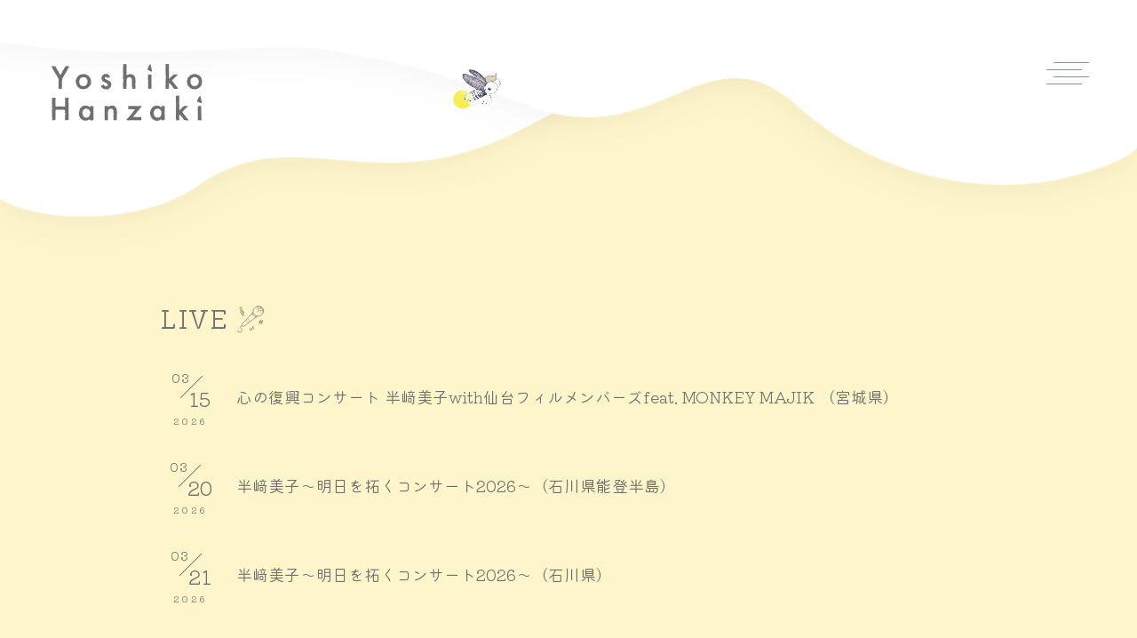

--- FILE ---
content_type: text/html; charset=UTF-8
request_url: https://www.hanzakiyoshiko.com/news/9/?range=future_event_end_time&sort=asc
body_size: 9745
content:
<!DOCTYPE html>
<html lang="ja" xmlns:fb="http://ogp.me/ns/fb#">
<head>
<meta charset="UTF-8">
<meta name="Robots" content="index, follow"><meta name="description" content="北海道札幌市出身のシンガーソングライター、半崎美子のオフィシャルサイト。現在様々なライブハウスやイベントスペースなどで活動中。"><meta name="format-detection" content="telephone=no"><meta name="viewport" content="width=device-width, initial-scale=1.0, minimum-scale=1.0, maximum-scale=1.0, shrink-to-fit=no" />
<meta name="format-detection" content="telephone=no">

<meta property="og:type" content="website">
<meta property="og:site_name" content="半崎美子オフィシャルWEB">
<meta property="og:title" content="半崎美子オフィシャルWEB">
<meta property="og:locale" content="ja_JP">
<meta property="og:url" content="https://www.hanzakiyoshiko.com/">
<meta property="og:image" content="https://www.hanzakist.com/ogimg.png">
<meta property="fb:app_id" content="">

<meta name="twitter:card" content="summary_large_image">
<meta name="twitter:site" content="半崎美子オフィシャルWEB">
<meta name="twitter:title" content="半崎美子オフィシャルWEB">
<meta name="twitter:description" content="北海道札幌市出身のシンガーソングライター、半崎美子のオフィシャルサイト。現在様々なライブハウスやイベントスペースなどで活動中。">
<meta name="twitter:url" content="https://www.hanzakiyoshiko.com/">
<meta name="twitter:image" content="https://www.hanzakist.com/ogimg.png">

<title>LIVE｜半崎美子オフィシャルWEB</title>



<meta name="theme-color" content="#ffffff">
<link rel="icon" type="image/x-icon" href="/favicon_of.ico">
<link rel="apple-touch-icon" href="/apple-touch-icon_of.png">
<link rel="preconnect" href="https://fonts.googleapis.com">
<link rel="preconnect" href="https://fonts.gstatic.com" crossorigin>
<link href="https://fonts.googleapis.com/css2?family=Caveat:wght@400;500;600;700&family=Kiwi+Maru:wght@300;400;500&display=swap" rel="stylesheet">
<link rel="stylesheet" href="https://cmn-assets.plusmember.jp/webfont/assets/font/fontawesome/css/all.min.css">
<link rel="stylesheet" href="/static/original/official/css/official-service.css?=20260124">

<script src="//ajax.googleapis.com/ajax/libs/jquery/2.1.3/jquery.min.js"></script>
<script src="/static/original/official/js/delighters.min.js"></script>
<script src="/static/original/official/js/official-service.js?=20260124"></script>


                <!-- Global site tag (gtag.js) - Google Analytics -->
    <script async src="https://www.googletagmanager.com/gtag/js?id=G-F0B3DL54MS"></script>
    <script>
        window.dataLayer = window.dataLayer || [];
        function gtag(){dataLayer.push(arguments);}
        gtag('js', new Date());
        gtag('config', 'G-F0B3DL54MS');

                gtag('set', 'linker', {
            'accept_incoming': true,
            'domains': ['secure.plusmember.jp','www.hanzakist.com']
        });

                    var browsingapp = 'false';
            gtag('set', 'dimension5', browsingapp);
        
                    var member =  '0';
            gtag('set', 'dimension1', member);
            var member_hit = '0';
            gtag('set', 'dimension6', member_hit);
            </script>

    </head>

<body   class="page--info category-9" style="" onContextmenu="return true">
<noscript>
<div class="noteBox">
<p class="note">JavaScriptが無効になっています</p>
<p>本サービスをお楽しみいただくには、JavaScript を有効にする必要があります。</p>
</div>
</noscript>

<div class="wrap">
<div class="drawer-height">
	<div class="drawer__btn" id="drawer__btn"><div class="open-menu-btn"><span></span><span></span><span></span><span></span></div></div>
</div>
<header class="header">
	<div class="top_cl">
	<h1><a href="https://www.hanzakiyoshiko.com/"><img src="/static/yhanzaki/official/common/logo.svg" alt="半崎美子オフィシャルWEB"></a></h1>
	</div>

<div class="drawer">
	<div class="drawer-inner">
			<nav class="g-nav">
				<ul class="list--menu">
					<li><a href="https://www.hanzakiyoshiko.com/"><span class="menu">HOME</span><span class="submenu">ホーム</span></a></li>
					<li><a href="https://www.hanzakiyoshiko.com/news/7"><span class="menu">NEWS</span><span class="submenu">ニュース</span></a></li>
					<li><a href="https://www.hanzakiyoshiko.com/news/9/?range=future_event_end_time&sort=asc"><span class="menu">LIVE</span><span class="submenu">ライブ</span></a></li>
					<li><a href="https://www.hanzakiyoshiko.com/feature/profile"><span class="menu">PROFILE</span><span class="submenu">プロフィール</span></a></li>
					<li><a href="https://www.hanzakiyoshiko.com/news/11"><span class="menu">MEDIA</span><span class="submenu">メディア</span></a></li>
					<li><a href="https://www.hanzakiyoshiko.com/news/16"><span class="menu">MOVIE</span><span class="submenu">ムービー</span></a></li>
					<li><a href="https://www.hanzakiyoshiko.com/discography"><span class="menu">DISCOGRAPHY</span><span class="submenu">ディスコグラフィー</span></a></li>
					<li><a href="https://www.hanzakist.com/feature/entry" target="_blank"><span class="menu">FANCLUB</span><span class="submenu">ファンクラブ</span></a></li>
					<li><a href="https://hazakiyoshiko.stores.jp/"  target="_blank"><span class="menu">STORE</span><span class="submenu">ストア</span></a></li>
					<li><a href="https://www.hanzakiyoshiko.com/feature/contact"><span class="menu">CONTACT</span><span class="submenu">コンタクト</span></a></li>
					<li><a href="https://www.hanzakiyoshiko.com/feature/mailmagazine"><span class="menu">MAILMAGAZINE</span><span class="submenu">メールマガジン</span></a></li>
				</ul>
				<div class="works">WORKS</div>
				<ul class="works-list">
					<li><a href="https://www.hanzakiyoshiko.com/photo/331/detail/76"><span class="menu">ショッピングモール・ツアー</span></a></li>
					<li><a href="https://www.hanzakiyoshiko.com/photo/331/detail/77"><span class="menu">学校公演・施設訪問</span></a></li>
					<li><a href="https://www.hanzakiyoshiko.com/photo/331/detail/78"><span class="menu">合唱活動</span></a></li>
				</ul>
			</nav>
	</div><!-- drawer-inner -->
</div>
</header>


<main class="content--body" role="main">

<section class="section--list">
<div class="block--title">
<h2 class="section-tit">LIVE</h2>
</div>



	

			<ul class="list--info">
							<li>
			<a href="/news/detail/863">
						<div class="date__item">
				<p class="date">
				<span class="month">03</span>
				<span class="day">15</span>
				<span class="year">2026</span>
				</p>

							</div>
			<div class="tit-item">
								<p class="tit">心の復興コンサート  半﨑美子with仙台フィルメンバーズfeat. MONKEY MAJIK （宮城県）</p>
			</div>
			</a>
			</li>
							<li>
			<a href="/news/detail/849">
						<div class="date__item">
				<p class="date">
				<span class="month">03</span>
				<span class="day">20</span>
				<span class="year">2026</span>
				</p>

							</div>
			<div class="tit-item">
								<p class="tit">半﨑美子～明日を拓くコンサート2026～（石川県能登半島）</p>
			</div>
			</a>
			</li>
							<li>
			<a href="/news/detail/850">
						<div class="date__item">
				<p class="date">
				<span class="month">03</span>
				<span class="day">21</span>
				<span class="year">2026</span>
				</p>

							</div>
			<div class="tit-item">
								<p class="tit">半﨑美子～明日を拓くコンサート2026～（石川県）</p>
			</div>
			</a>
			</li>
							<li>
			<a href="/news/detail/859">
						<div class="date__item">
				<p class="date">
				<span class="month">04</span>
				<span class="day">04</span>
				<span class="year">2026</span>
				</p>

							</div>
			<div class="tit-item">
								<p class="tit">4月4日（土）「半﨑美子 ～八ヶ岳の春にうたう」＠八ヶ岳高原音楽堂（長野県）</p>
			</div>
			</a>
			</li>
							<li>
			<a href="/news/detail/871">
						<div class="date__item">
				<p class="date">
				<span class="month">04</span>
				<span class="day">22</span>
				<span class="year">2026</span>
				</p>

								<p class="date endDate">
				<span class="month">12</span>
				<span class="day">03</span>
				<span class="year">2026</span>
				</p>
							</div>
			<div class="tit-item">
								<p class="tit">半﨑美子コンサートツアー2026〜地球へ〜 </p>
			</div>
			</a>
			</li>
				</ul>




	
			<div class="archive"><a href="/news/9/?range=past&sort=desc">過去のライブ</a></div>


</section>
</main>
<footer class="footer">
<div class="inner">

<div class="footer-main">
	<div class="footer_logo">
	  <a href="https://www.hanzakiyoshiko.com/"><img src="/static/yhanzaki/official/common/logo.svg" alt="半崎美子オフィシャルWEB"></a>
	</div>
	<ul class="sns-menu_list">
	<li><a href="https://twitter.com/hanzakiyoshiko" target="_blank"><img src="/static/yhanzaki/official/common/icon_twitter.svg" alt="line"></a></li>
	<li><a href="https://www.youtube.com/user/crystallizerecords" target="_blank"><img src="/static/yhanzaki/official/common/icon_youtube.svg" alt="youtube"></a></li>
	<li><a href="https://www.facebook.com/hanzakiyoshiko" target="_blank"><img src="/static/yhanzaki/official/common/icon_facebook.svg" alt="facebook"></a></li>
	<li><a href="https://www.instagram.com/yoshikohanzaki/" target="_blank"><img src="/static/yhanzaki/official/common/icon_instagram.svg" alt="instagram"></a></li>
	</ul>
</div>

<div>
<p class="copyright"><small>&copy;&nbsp;hanzakiyoshiko.</small></p>
</div>
</footer><!-- /.footer -->
</div><!-- / wrap -->
</body>
</html>


--- FILE ---
content_type: text/css
request_url: https://www.hanzakiyoshiko.com/static/original/official/css/official-service.css?=20260124
body_size: 113774
content:
@charset "UTF-8";
/* media query */
/* font setting */
/* spacer */
/* absolute : position:absolute; */
/* 配置*/
/* flexbox*/
/* clearfix*/
/* chevron*/
/* btn*/
/* link*/
/* transition*/
/* 2.3 form
------------------------------ */
.form {
  width: 100%;
  margin: 0 auto;
}
.form dt {
  margin: 3em 0 0.75em;
  font-size: 15px;
}
.form dd {
  margin: 0 0 1em;
}

/* placeholder */
::-webkit-input-placeholder {
  color: #888;
}

::-moz-placeholder {
  color: #888;
  opacity: 1;
}

:-ms-input-placeholder {
  color: #888;
}

:-moz-placeholder {
  color: #888;
}

/* autofill */
input:-webkit-autofill,
textarea:-webkit-autofill,
select:-webkit-autofill {
  box-shadow: 0 0 0px 1000px #fff inset;
}

/* icon--required */
.icon--required {
  position: relative;
}
.icon--required:before {
  position: absolute;
  content: "必須";
  color: #FFFFFF;
  font-size: 10px;
  text-align: center;
  line-height: 1;
  padding: 2px 4px;
  margin-left: 4px;
  position: relative;
  background: #c31515;
  border-radius: 2px;
  color: #707070;
}

/* input */
input[type=text],
input[type=tel],
input[type=email],
input[type=password],
input[type=number],
input[type=time],
input[type=date] {
  font-family: -apple-system, BlinkMacSystemFont, "游ゴシック体", YuGothic, "Yu Gothic Medium", "Hiragino Kaku Gothic ProN", "ヒラギノ角ゴ ProN W3", "Hiragino Kaku Gothic ProN", sans-serif;
  letter-spacing: 0.06em;
  font-weight: 400;
  font-size: 15px;
  line-height: 1.6;
  -webkit-appearance: none;
  display: inline-block;
  width: 100%;
  max-width: 100%;
  box-shadow: none;
  border-radius: 0.3em;
  border: 1px solid #ddd;
  padding: 1em 0.5em;
  font-family: "Kiwi Maru", serif !important;
  background: #fff;
  color: #000;
}
input[type=text]:focus,
input[type=tel]:focus,
input[type=email]:focus,
input[type=password]:focus,
input[type=number]:focus,
input[type=time]:focus,
input[type=date]:focus {
  border-color: inherit;
}
input[type=text].form__error,
input[type=tel].form__error,
input[type=email].form__error,
input[type=password].form__error,
input[type=number].form__error,
input[type=time].form__error,
input[type=date].form__error {
  background: #fff0ea;
  color: #c31515;
  border-color: #c31515;
}
input[type=text].form__error:focus,
input[type=tel].form__error:focus,
input[type=email].form__error:focus,
input[type=password].form__error:focus,
input[type=number].form__error:focus,
input[type=time].form__error:focus,
input[type=date].form__error:focus {
  background: transparent;
  color: inherit;
  border-color: inherit;
}
input[type=text][disabled],
input[type=tel][disabled],
input[type=email][disabled],
input[type=password][disabled],
input[type=number][disabled],
input[type=time][disabled],
input[type=date][disabled] {
  background: #ddd;
  border: none;
  opacity: 0.5;
}

.input--half {
  width: 50% !important;
}

.input--quarter {
  width: 25% !important;
}

/* textarea */
textarea {
  font-family: -apple-system, BlinkMacSystemFont, "游ゴシック体", YuGothic, "Yu Gothic Medium", "Hiragino Kaku Gothic ProN", "ヒラギノ角ゴ ProN W3", "Hiragino Kaku Gothic ProN", sans-serif;
  letter-spacing: 0.06em;
  font-weight: 400;
  font-size: 15px;
  line-height: 1.6;
  -webkit-appearance: none;
  display: inline-block;
  width: 100%;
  max-width: 100%;
  box-shadow: none;
  border-radius: 0.3em;
  border: 1px solid #ddd;
  padding: 1em 0.5em;
  font-family: "Kiwi Maru", serif !important;
  height: auto;
  line-height: 1.6;
}
textarea:focus {
  border-color: inherit;
}
textarea.form__error {
  background: #fff0ea;
  color: #c31515;
  border-color: #c31515;
}
textarea.form__error:focus {
  background: transparent;
  color: inherit;
  border-color: inherit;
}
textarea[disabled] {
  background: #ddd;
  border: none;
  opacity: 0.5;
}

/* select */
.form__select {
  display: inline-block;
  position: relative;
}
.form__select::after {
  content: "";
  display: inline-block;
  width: 0.5em;
  height: 0.5em;
  border: 1px solid #FFFFFF;
  border-top: none;
  border-right: none;
  -webkit-transform: rotate(-135deg);
  transform: rotate(-135deg);
  vertical-align: middle;
}
.form__select:after {
  content: "";
  display: inline-block;
  width: 0.5em;
  height: 0.5em;
  border: 2px solid #888;
  border-top: none;
  border-right: none;
  margin: -0.25em 0 0;
  position: absolute;
  top: 50%;
  right: 0.75em;
  -webkit-transform: translateY(-50%) rotate(-45deg);
          transform: translateY(-50%) rotate(-45deg);
}
.form__select select {
  font-family: -apple-system, BlinkMacSystemFont, "游ゴシック体", YuGothic, "Yu Gothic Medium", "Hiragino Kaku Gothic ProN", "ヒラギノ角ゴ ProN W3", "Hiragino Kaku Gothic ProN", sans-serif;
  letter-spacing: 0.06em;
  font-weight: 400;
  font-size: 15px;
  line-height: 1.6;
  -webkit-appearance: none;
  display: inline-block;
  width: 100%;
  max-width: 100%;
  box-shadow: none;
  border-radius: 0.3em;
  border: 1px solid #ddd;
  padding: 1em 0.5em;
  font-family: "Kiwi Maru", serif !important;
  padding-right: 1.5em;
  background-color: #fff;
}
.form__select select:focus {
  border-color: inherit;
}
.form__select select.form__error {
  background: #fff0ea;
  color: #c31515;
  border-color: #c31515;
}
.form__select select.form__error:focus {
  background: transparent;
  color: inherit;
  border-color: inherit;
}
.form__select select[disabled] {
  background: #ddd;
  border: none;
  opacity: 0.5;
}

/* checkbox */
.form__checkbox label p {
  display: inline-block;
  padding: 0.5em;
  position: relative;
  cursor: pointer;
}
.form__checkbox input[type=checkbox],
.form__checkbox input[type=radio],
.form__checkbox input[type=file] {
  -webkit-appearance: none;
  width: 0;
  height: 0;
  opacity: 0;
  position: absolute;
}
.form__checkbox.form__error {
  color: #c31515;
}

/* radio */
.form__radio label p {
  display: inline-block;
  padding: 0.5em;
  position: relative;
  cursor: pointer;
}
.form__radio input[type=checkbox],
.form__radio input[type=radio],
.form__radio input[type=file] {
  -webkit-appearance: none;
  width: 0;
  height: 0;
  opacity: 0;
  position: absolute;
}
.form__radio.form__error {
  color: #c31515;
}

/* toggle button */
.form__toggle label p {
  display: inline-block;
  padding: 0.5em;
  position: relative;
  cursor: pointer;
}
.form__toggle input[type=checkbox],
.form__toggle input[type=radio],
.form__toggle input[type=file] {
  -webkit-appearance: none;
  width: 0;
  height: 0;
  opacity: 0;
  position: absolute;
}
.form__toggle.form__error {
  color: #c31515;
}
.form__toggle label p {
  padding-left: 0;
  position: relative;
}

/* horizontal */
.form--horizontal li {
  display: inline-block;
}
.form--horizontal li .form__selectbox {
  display: inline-block !important;
}

.form--horizontal label {
  display: inline-block;
  margin: 0 0.3em 0 0;
}

/* error-list */
/*! normalize.css v8.0.0 | MIT License | github.com/necolas/normalize.css */
html {
  line-height: 1.15;
  -webkit-text-size-adjust: 100%;
}

body {
  margin: 0;
}

h1 {
  font-size: inherit;
  margin: 0;
}

hr {
  box-sizing: content-box;
  height: 0;
  overflow: visible;
}

pre {
  font-family: monospace, monospace;
  font-size: 1em;
}

a {
  background-color: transparent;
}

abbr[title] {
  border-bottom: none;
  text-decoration: underline;
  -webkit-text-decoration: underline dotted;
          text-decoration: underline dotted;
}

b, strong {
  font-weight: bolder;
}

code, kbd, samp {
  font-family: monospace, monospace;
  font-size: 1em;
}

small {
  font-size: 80%;
}

sub, sup {
  font-size: 75%;
  line-height: 0;
  position: relative;
  vertical-align: baseline;
}

sub {
  bottom: -0.25em;
}

sup {
  top: -0.5em;
}

img {
  border-style: none;
}

button, input, optgroup, select, textarea {
  font-family: inherit;
  font-size: 100%;
  line-height: 1.15;
  margin: 0;
}

button, input {
  overflow: visible;
}

button, select {
  text-transform: none;
}

[type=button], [type=reset], [type=submit], button {
  -webkit-appearance: button;
}

[type=button]::-moz-focus-inner, [type=reset]::-moz-focus-inner, [type=submit]::-moz-focus-inner, button::-moz-focus-inner {
  border-style: none;
  padding: 0;
}

[type=button]:-moz-focusring, [type=reset]:-moz-focusring, [type=submit]:-moz-focusring, button:-moz-focusring {
  outline: 1px dotted ButtonText;
}

fieldset {
  padding: 0.35em 0.75em 0.625em;
}

legend {
  box-sizing: border-box;
  color: inherit;
  display: table;
  max-width: 100%;
  padding: 0;
  white-space: normal;
}

progress {
  vertical-align: baseline;
}

textarea {
  overflow: auto;
}

[type=checkbox], [type=radio] {
  box-sizing: border-box;
  padding: 0;
}

[type=number]::-webkit-inner-spin-button, [type=number]::-webkit-outer-spin-button {
  height: auto;
}

[type=search] {
  -webkit-appearance: textfield;
  outline-offset: -2px;
}

[type=search]::-webkit-search-decoration {
  -webkit-appearance: none;
}

::-webkit-file-upload-button {
  -webkit-appearance: button;
  font: inherit;
}

details {
  display: block;
}

summary {
  display: list-item;
}

template {
  display: none;
}

[hidden] {
  display: none;
}

/*# sourceMappingURL=normalize.min.css.map */
body {
  word-wrap: break-word;
}

section, main {
  display: block;
}

*, *::before, *::after {
  box-sizing: border-box;
  margin: 0;
  padding: 0;
  outline: none;
}

i, em {
  font-style: normal;
}

table {
  border-collapse: collapse;
}

li {
  list-style: none;
}

img {
  max-width: 100%;
  line-height: 0;
}

* {
  background-repeat: no-repeat;
  background-position: 50% 50%;
  background-size: cover;
}

/* common.scss
============================== */
html,
body {
  height: 100%;
  width: 100%;
  color: #707070;
  font-family: "Kiwi Maru", serif;
  font-weight: 300 !important;
  color: #707070;
  font-weight: normal;
  word-wrap: break-word;
  overflow-wrap: break-word;
  -webkit-font-feature-settings: "palt";
          font-feature-settings: "palt";
  -webkit-font-kerning: normal;
          font-kerning: normal;
  font-optical-sizing: auto;
  scroll-behavior: smooth;
  -webkit-text-size-adjust: 100%;
}

body {
  background: #FFFFFF;
}

.clearfix::after {
  content: "";
  display: block;
  clear: both;
}

.wrap {
  background: #FFF5CB;
  position: relative;
  min-height: 100%;
  overflow: hidden;
}

a {
  text-decoration: none;
  color: #707070;
}

.svg-parts, .svg-symbol {
  display: none;
}

@-webkit-keyframes txt-expand {
  0% {
    letter-spacing: -0.5em;
    opacity: 0;
  }
  40% {
    opacity: 0.6;
  }
  100% {
    opacity: 1;
  }
}
@keyframes txt-expand {
  0% {
    letter-spacing: -0.5em;
    opacity: 0;
  }
  40% {
    opacity: 0.6;
  }
  100% {
    opacity: 1;
  }
}
.section-tit, .block-tit {
  letter-spacing: 0.02em;
}

.lead {
  margin-bottom: 30px;
}

.txt {
  margin: 0 0 1em;
}

.txt--sub,
.sub-txt-list {
  font-size: 0.85em;
  line-height: 1.4em;
}

.tit {
  word-break: break-word;
}

.copyright {
  letter-spacing: 0.09em;
}

.jasrac {
  font-size: 10px;
  font-weight: bold;
  letter-spacing: 0.02em;
}

.date, .category, .week {
  letter-spacing: 0.04em;
  line-height: 1;
}

.category, .week {
  color: #98CEC3;
}

.new .tit {
  position: relative;
}
.new .tit::after {
  content: "NEW";
  display: inline-block;
  font-family: "Caveat", cursive;
  font-size: 18px;
  color: #98CEC3;
  margin-left: 10px;
}

/* list
------------------------------ */
.list--info li {
  width: 100%;
  height: auto;
}
.list--info li:last-child {
  margin-bottom: 40px;
}
.list--info li a {
  transition: 0.3s;
  width: 100%;
  color: #707070;
  display: flex;
  align-items: baseline;
  justify-content: flex-start;
  flex-direction: row;
  flex-wrap: nowrap;
  align-items: center;
}
.list--info li a .date {
  font-weight: 300;
  text-align: center;
  position: relative;
}
.list--info li a .date .month {
  position: relative;
  top: -18px;
  left: 4px;
  font-size: 14px;
}
.list--info li a .date .day {
  position: relative;
  line-height: 50px;
  top: 9px;
  left: -1px;
  font-size: 22px;
}
.list--info li a .date .day:before {
  transition: 0.3s;
  display: block;
  content: "";
  width: 35px;
  height: 0.8px;
  position: absolute;
  background: #707070;
  top: 3px;
  left: -15px;
  -webkit-transform: rotate(-45deg);
          transform: rotate(-45deg);
}
.list--info li a .date .year {
  display: block;
  font-size: 10px;
  text-align: center;
  letter-spacing: 0.4em;
  padding: 5px 0 0;
}
.list--info li a .date__item .endDate {
  position: relative;
}
.list--info li a .date__item .endDate:before {
  content: "";
  position: absolute;
  display: inline-block;
  background: #707070;
  transition: 0.3s;
}
.list--info li a .tit {
  font-size: 18px;
  line-height: 1.4em;
  font-weight: 300;
  margin-left: 2%;
}
.list--info li a .tit-item {
  margin-left: 2%;
}

.category-9 .tit-item .tit,
.category-11 .tit-item .tit {
  margin-left: 0;
}

.list--info.list--live li .block--date__item {
  margin-right: 4%;
}

.no-data {
  width: 100%;
  margin: 0;
  padding: 80px 0;
  font-family: ronnia-condensed, "Kiwi Maru", serif;
  font-style: normal;
  font-weight: 700;
}
.no-data::before {
  display: none;
}

.list--video li a {
  display: block;
  width: 100%;
  color: #707070;
}
.list--video li a .thumb {
  line-height: 0;
  overflow: hidden;
  margin-bottom: 15px;
  height: 200px;
  position: relative;
}
.list--video li a .thumb::after {
  background: #EAF7FF;
  -webkit-transform-origin: right top;
          transform-origin: right top;
  -webkit-transform: scaleX(0.5) scaleY(1.8) skew(103deg) translate(-210%, -10%);
          transform: scaleX(0.5) scaleY(1.8) skew(103deg) translate(-210%, -10%);
  transition: 0.3s;
  opacity: 0.8;
  z-index: 10;
}
.list--video li a .thumb img {
  width: 100%;
}
.list--video li a:hover .thumb::after {
  -webkit-transform: scaleX(0.5) scaleY(1.8) skew(103deg) translate(360%, -10%);
          transform: scaleX(0.5) scaleY(1.8) skew(103deg) translate(360%, -10%);
}

.list--contents {
  display: flex;
  align-items: flex-start;
  justify-content: flex-start;
  flex-direction: row;
  flex-wrap: nowrap;
  flex-wrap: wrap;
}
.list--contents li.no-data {
  width: 100% !important;
  margin: 0 !important;
}
.list--contents li:nth-child(3n) {
  margin-right: 0;
}
.list--contents li a {
  display: block;
  width: 100%;
  color: #707070;
  transition: 0.3s;
}
.list--contents li .thumb {
  line-height: 0;
  overflow: hidden;
  margin-bottom: 15px;
  height: 200px;
  position: relative;
}
.list--contents li .thumb img {
  width: 100%;
}
.list--contents li .thumb .blur {
  -webkit-transform: scale(2);
          transform: scale(2);
  -webkit-filter: blur(20px);
          filter: blur(20px);
  background-size: cover;
}
.list--contents li .tit {
  font-size: 18px;
  display: inline-block;
  line-height: 1.5;
  margin-bottom: 5px;
}
.list--contents li .block--text {
  line-height: 0;
  margin-top: -1px;
}
.list--contents li .category {
  display: inline-block;
  font-size: 14px;
  margin-left: 0;
  margin-bottom: 8px;
  padding: 2px 4px;
}
.list--contents li .date {
  font-size: 14px;
  margin-bottom: 8px;
}

.list--attention li {
  text-indent: -0.5em;
  padding-left: 0.5em;
}
.list--attention li:not(:last-child) {
  margin-bottom: 1em;
}

.drawer {
  position: fixed;
  top: 0;
  left: 0;
  width: 100%;
  height: 100%;
  z-index: 99;
  -webkit-transform: scale(0);
          transform: scale(0);
  transition: all 0.4s ease-out 0s;
  transition: opacity 0.4s cubic-bezier(0.16, 0.68, 0.65, 1.03) !important;
}
.drawer:before {
  content: "";
  background-image: url(/static/yhanzaki/official/common/logo_bg_cloud_top.png);
  background-repeat: no-repeat;
  background-position: left top;
  background-size: contain;
  position: absolute;
  top: 0;
  left: 0;
  z-index: 3;
  pointer-events: none;
}
.drawer:after {
  content: "";
  background-image: url(/static/yhanzaki/official/common/logo_bg_cloud.png);
  background-repeat: no-repeat;
  background-position: right bottom;
  background-size: contain;
  position: absolute;
  bottom: 0;
  right: 0;
  z-index: 3;
  pointer-events: none;
}

.drawer-inner {
  height: 100%;
}
.drawer-inner .g-nav {
  position: absolute;
  top: 50%;
  left: 50%;
  -webkit-transform: translate(-50%, -50%);
          transform: translate(-50%, -50%);
}
.drawer-inner .g-nav .list--menu {
  width: 100%;
  display: flex;
  flex-wrap: wrap;
  justify-content: space-between;
  text-align: left;
}
.drawer-inner .g-nav .list--menu li {
  transition: 0.3s;
}
.drawer-inner .g-nav .list--menu li a {
  color: #707070;
  word-break: break-all;
  line-height: 1;
  display: block;
}
.drawer-inner .g-nav .list--menu li a .menu {
  display: block;
  font-weight: 300;
  letter-spacing: 0.01em;
}
.drawer-inner .g-nav .list--menu li a .submenu {
  position: relative;
  text-align: center;
  padding-left: 20px;
  left: -4px;
  opacity: 0.6;
  letter-spacing: -0.06em;
  color: #707070;
}
.drawer-inner .g-nav .list--menu li a .submenu:before {
  position: absolute;
  top: 50%;
  left: 5px;
  width: 10px;
  height: 1px;
  content: "";
  opacity: 0.6;
  border-bottom: 1px dashed #707070;
}
.drawer-inner .g-nav .works {
  text-align: center;
  color: #707070;
  opacity: 0.6;
}
.drawer-inner .g-nav .works:before {
  content: "";
  border-left: 1px dashed #707070;
  height: 16px;
  padding-left: 24px;
}
.drawer-inner .g-nav .works:after {
  content: "";
  border-right: 1px dashed #707070;
  padding-right: 24px;
}
.drawer-inner .g-nav .works-list {
  margin: 0 auto;
  max-width: 750px;
}
.drawer-inner .g-nav .works-list li {
  margin: 0 4% 0 0;
  transition: 0.3s;
  position: relative;
  display: inline-block;
}
.drawer-inner .g-nav .works-list li:after {
  content: "";
  position: absolute;
  top: 10px;
  right: -23px;
  display: inline-block;
  width: 16px;
  height: 1px;
  background-color: #707070;
  -webkit-transform: rotate(-60deg);
  transform: rotate(-60deg);
}
.drawer-inner .g-nav .works-list li:last-child:after {
  display: none;
}
.drawer-inner .g-nav .works-list li a {
  transition: 0.3s;
}

.drawer__btn {
  position: fixed;
  display: flex;
  justify-content: center;
  align-items: center;
  z-index: 100;
  transition: 0.5s;
  cursor: pointer;
}
.drawer__btn .open-menu-btn {
  height: 25px;
  margin-left: auto;
  margin-right: auto;
  position: relative;
  transition: 0.3s;
}
.drawer__btn .open-menu-btn span {
  height: 1px;
  display: block;
  position: absolute;
  background-color: #899495;
  transition-duration: 0.3s;
  transition-property: all;
}
.drawer__btn .open-menu-btn span:nth-of-type(1) {
  top: 0;
  left: 4px;
}
.drawer__btn .open-menu-btn span:nth-of-type(2) {
  top: 8px;
  right: 4px;
}
.drawer__btn .open-menu-btn span:nth-of-type(3) {
  top: 16px;
  left: 4px;
}
.drawer__btn .open-menu-btn span:nth-of-type(4) {
  top: 24px;
  right: 4px;
}

.drawer-visible .drawer__btn span:nth-of-type(1) {
  -webkit-transform: rotate(-45deg);
          transform: rotate(-45deg);
  top: 16px;
  left: 0;
}
.drawer-visible .drawer__btn span:nth-of-type(2) {
  opacity: 0; /*真ん中の線は透過*/
}
.drawer-visible .drawer__btn span:nth-of-type(3) {
  -webkit-transform: rotate(45deg);
          transform: rotate(45deg);
  top: 16px;
  left: 0;
}
.drawer-visible .drawer__btn span:nth-of-type(4) {
  opacity: 0; /*真ん中の線は透過*/
}
.drawer-visible .drawer {
  opacity: 1;
  pointer-events: auto;
  -webkit-transform: scale(1);
          transform: scale(1);
  background-color: #FFF5CB;
  z-index: 3;
}
.drawer-visible .drawer .drawer-inner {
  overflow-y: auto;
}
.drawer-visible .drawer .drawer-inner .submenu {
  position: relative;
  font-size: 10px;
  text-align: center;
  padding-left: 20px;
  top: 1px;
}
.drawer-visible .drawer .drawer-inner .submenu:before {
  position: absolute;
  top: 50%;
  left: 5px;
  width: 10px;
  height: 1px;
  content: "";
  border-bottom: 1px dashed #707070;
}

.footer {
  width: 100%;
  margin: 0;
  background-color: #EAF7FF;
  text-align: center;
  position: absolute;
  bottom: 0;
  left: 0;
}
.footer:after {
  content: "";
  background-repeat: no-repeat;
  background-position: left bottom;
  background-size: cover;
  position: absolute;
  z-index: 1;
  pointer-events: none;
}
.footer .inner {
  position: relative;
  max-width: 960px;
  margin: 0 auto;
}
.footer .inner .footer-main .footer_logo a {
  display: block;
}
.footer .inner .footer-main .sns-menu_list {
  display: flex;
  align-items: flex-start;
  justify-content: center;
  flex-direction: row;
  flex-wrap: nowrap;
  align-items: center;
}
.footer .inner .footer-main .sns-menu_list li:last-child {
  margin-right: 0;
}
.footer .inner .footer-main .sns-menu_list li img {
  -o-object-fit: contain;
     object-fit: contain;
}
.footer .inner .footer-main a {
  display: block;
  line-height: 0;
}
.footer .inner .copyright {
  font-weight: normal;
  font-size: 10px;
}

.detail__btn, .list__more {
  font-family: ronnia-condensed, "Kiwi Maru", serif;
  font-style: normal;
  font-weight: 800;
  letter-spacing: 0.02em;
}
.detail__btn a, .list__more a {
  transition: 0.1s;
}

.detail__btn {
  font-size: 15px;
  text-align: center;
}
.detail__btn a {
  padding: 10px 0;
  display: inline-block;
}

.delighter {
  opacity: 0;
  -webkit-transform: translateY(30px);
          transform: translateY(30px);
  transition: opacity 0.5s, -webkit-transform 0.5s;
  transition: opacity 0.5s, transform 0.5s;
  transition: opacity 0.5s, transform 0.5s, -webkit-transform 0.5s;
}
.delighter.started {
  opacity: 1;
  -webkit-transform: translateY(0);
          transform: translateY(0);
}

@-webkit-keyframes fadeIn_bottom {
  0% {
    -webkit-transform: translateY(50px);
            transform: translateY(50px);
    opacity: 0;
  }
  50% {
    -webkit-transform: translateY(0);
            transform: translateY(0);
    opacity: 1;
  }
  100% {
    -webkit-transform: translateY(0);
            transform: translateY(0);
    opacity: 1;
  }
}

@keyframes fadeIn_bottom {
  0% {
    -webkit-transform: translateY(50px);
            transform: translateY(50px);
    opacity: 0;
  }
  50% {
    -webkit-transform: translateY(0);
            transform: translateY(0);
    opacity: 1;
  }
  100% {
    -webkit-transform: translateY(0);
            transform: translateY(0);
    opacity: 1;
  }
}
.page--home .wrap {
  background: #FFFFFF;
}
.page--home [class^=section--] {
  margin: 0 0 120px 0;
  z-index: 1;
  position: relative;
}
.page--home [class^=section--] .section-tit {
  text-align: center;
  line-height: 1;
}
.page--home [class^=section--] .section-tit span {
  display: block;
}
.page--home .section--top {
  height: 100vh;
  margin-bottom: 0;
}
.page--home .section--top .key_visual {
  position: relative;
}
.page--home .section--top .logo {
  width: auto;
  height: calc(100vh + 2px);
  position: fixed;
  top: -2px;
  left: 0;
}
.page--home .section--top .logo img, .page--home .section--top .logo svg {
  display: block;
  width: auto;
  height: 100%;
}
.page--home .mainvisual {
  background-color: #FFF5CB;
  position: relative;
  height: 100vh;
}
.page--home .mainvisual:after {
  content: "";
  background-image: url(/static/yhanzaki/official/common/logo_bg_cloud.png);
  background-repeat: no-repeat;
  background-position: left bottom;
  background-size: contain;
  position: absolute;
  width: 935px;
  height: 290px;
  bottom: 0;
  right: 0;
  z-index: 1;
  -webkit-animation: fadeIn_bottom forwards 1s 2s;
          animation: fadeIn_bottom forwards 1s 2s;
  opacity: 0;
}
.page--home .mainvisual h1 {
  opacity: 0;
  z-index: 2;
  position: absolute;
  bottom: 5%;
  right: 4%;
  -webkit-animation: fadeIn_bottom forwards 1s 2s;
          animation: fadeIn_bottom forwards 1s 2s;
}
.page--home .mainvisual h1 a {
  display: block;
  line-height: 0;
  transition: 0.3s;
}
.page--home .mainvisual h1 a:hover {
  opacity: 0.5;
}
.page--home .mainvisual .slider {
  opacity: 0;
  transition: opacity 0.5s;
}
.page--home .mainvisual .slider.slick-initialized {
  opacity: 1;
}
.page--home .mainvisual .slick-slider {
  margin-bottom: 0;
}
.page--home .mainvisual .slick-slide {
  height: 100vh;
}
.page--home .mainvisual .slick-slide img {
  width: 100%;
  height: 100vh;
  -o-object-fit: cover;
     object-fit: cover;
}
.page--home .loaded .mainvisual:after {
  opacity: 1;
}
.page--home .loaded .mainvisual h1 {
  opacity: 1;
}
.page--home .section--bnr-top {
  margin-bottom: 0;
  background-color: #FFF5CB;
}
.page--home .section--bnr-top .slick-slider {
  transition: opacity 0.3s ease;
}
.page--home .section--bnr-top .banner-background .list--bnr {
  transition: opacity 0.3s linear;
}
.page--home .section--bnr-top .banner-background .list--bnr .slick-list {
  overflow: visible;
}
.page--home .section--bnr-top .banner-background .list--bnr li {
  margin-right: 24px;
  transition: 0.3s;
}
.page--home .section--bnr-top .banner-background .list--bnr li a {
  display: block;
  width: 100%;
  color: #707070;
  position: relative;
  overflow: hidden;
}
.page--home .section--bnr-top .banner-background .list--bnr .slick-dots {
  bottom: -44px;
  text-align: left;
}
.page--home .section--bnr-top .banner-background .list--bnr .slick-dots li {
  display: inline-block;
}
.page--home .section--bnr-top .banner-background .list--bnr .slick-dots li:last-child {
  margin-right: 0;
}
.page--home .section--bnr-top .banner-background .list--bnr .slick-dots li:first-child {
  margin-left: 0;
}
.page--home .section--bnr-top .banner-background .list--bnr .slick-dots li button {
  height: 3px;
  padding: 0;
  margin: 0;
  background: #ddd;
  text-indent: 100%;
  white-space: nowrap;
  overflow: hidden;
  border: none;
  -webkit-appearance: none;
}
.page--home .section--bnr-top .banner-background .list--bnr .slick-dots li button::before {
  display: none;
}
.page--home .section--bnr-top .banner-background .list--bnr .slick-dots .slick-active button {
  background: #98CEC3;
  opacity: 1;
}
.page--home .section--bnr-top .banner-background .list--bnr.slick-initialized {
  opacity: 1;
}
.page--home .footer {
  position: inherit;
}
.page--home .section--news:before {
  content: "";
  background-color: #FFF5CB;
  width: 100%;
  position: absolute;
  top: 0;
  left: 0;
  z-index: -2;
}
.page--home .section--news:after {
  content: "";
  background-image: url(/static/yhanzaki/official/top/contents_cl.svg);
  background-repeat: no-repeat;
  background-position: left bottom;
  background-size: contain;
  position: absolute;
  right: 0;
  -webkit-transform: scale(-1, 1);
          transform: scale(-1, 1);
  z-index: -1;
}
.page--home .section--news .inner {
  margin: 0 auto;
  max-width: 960px;
  display: flex;
  flex-wrap: wrap;
}
.page--home .section--news .inner .block--tit {
  display: flex;
  justify-content: center;
  align-items: center;
}
.page--home .section--news .inner .block--tit h2 {
  position: relative;
  font-weight: normal;
}
.page--home .section--news .inner .block--tit h2:before {
  content: "";
  position: absolute;
  width: 60px;
  height: 60px;
  top: -60px;
  left: 50%;
  -webkit-transform: translateX(-50%);
          transform: translateX(-50%);
  background-repeat: no-repeat;
  background-position: center center;
  background-size: contain;
  background-image: url(/static/yhanzaki/official/top/icon_news.svg);
}
.page--home .section--news .inner .contents-left {
  z-index: 1;
}
.page--home .section--news .inner .contents-left li a {
  padding: 0;
}
.page--home .section--news .inner .contents-left li a .tit {
  width: 90%;
  font-weight: 300;
  position: relative;
}
.page--home .section--news .inner .contents-left li a .tit .new:after {
  content: "NEW";
  display: inline-block;
  font-family: "Caveat", cursive;
  font-size: 18px;
  color: #98CEC3;
  margin-left: 10px;
}
.page--home .section--news .inner .contents-left li a .date {
  width: 10%;
}
.page--home .section--live:before {
  content: "";
  background-color: #EAF7FF;
  width: 100%;
  position: absolute;
  left: 0;
  z-index: -2;
}
.page--home .section--live:after {
  content: "";
  background-image: url(/static/yhanzaki/official/top/contents_cl.svg);
  background-repeat: no-repeat;
  background-position: left bottom;
  background-size: contain;
  position: absolute;
  height: 180px;
  width: 22%;
  left: 0;
  z-index: -1;
}
.page--home .section--live .inner {
  margin: 0 auto;
  max-width: 960px;
  display: flex;
  flex-wrap: wrap;
}
.page--home .section--live .inner .block--tit {
  display: flex;
  justify-content: center;
  align-items: center;
}
.page--home .section--live .inner .block--tit h2 {
  position: relative;
  font-weight: normal;
}
.page--home .section--live .inner .block--tit h2:before {
  content: "";
  position: absolute;
  width: 60px;
  height: 60px;
  top: -60px;
  left: 50%;
  -webkit-transform: translateX(-50%);
          transform: translateX(-50%);
  background-repeat: no-repeat;
  background-position: center center;
  background-size: contain;
  background-image: url(/static/yhanzaki/official/top/icon_live.svg);
}
.page--home .section--live .inner .contents-left {
  z-index: 1;
}
.page--home .section--live .inner .contents-left li a {
  padding: 0;
}
.page--home .section--live .inner .contents-left li a .tit {
  width: 86%;
  font-weight: 300;
  position: relative;
}
.page--home .section--live .inner .contents-left li a .tit .new:after {
  content: "NEW";
  display: inline-block;
  font-family: "Caveat", cursive;
  font-size: 18px;
  color: #98CEC3;
  margin-left: 10px;
}
.page--home .section--live .inner .contents-left li a .date {
  width: 10%;
}
.page--home .section--live .inner .contents-left .more:after {
  background-color: #EAF7FF;
}
.page--home .section--content {
  padding: 0;
  margin-bottom: 0;
}
.page--home .section--content .mountain {
  background: linear-gradient(-45deg, #CFE2DE 25%, #D6EAE6 25%, #D6EAE6 50%, #CFE2DE 50%, #CFE2DE 75%, #D6EAE6 75%, #D6EAE6);
  background-size: 20px 20px;
}
.page--home .section--content .mountain:before {
  content: "";
  background-repeat: no-repeat;
  background-position: left top;
  background-size: contain;
  position: absolute;
}
.page--home .section--content .mountain:after {
  content: "";
  background-repeat: no-repeat;
  background-position: left top;
  background-size: contain;
  position: absolute;
}
.page--home .section--content .inner {
  background: linear-gradient(-45deg, #CFE2DE 25%, #D6EAE6 25%, #D6EAE6 50%, #CFE2DE 50%, #CFE2DE 75%, #D6EAE6 75%, #D6EAE6);
  background-size: 20px 20px;
}
.page--home .section--content .inner .bg {
  margin: 0 auto;
  background-color: #fff;
  position: relative;
}
.page--home .section--content .inner .bg ul {
  width: 100%;
  display: flex;
  flex-flow: row wrap;
}
.page--home .section--content .inner .bg ul li {
  height: auto;
  position: relative;
  text-align: center;
}
.page--home .section--content .inner .bg ul li:last-child {
  margin-right: 0;
}
.page--home .section--content .inner .bg ul li a {
  display: block;
  position: absolute;
  top: 0;
  left: 0;
  width: 100%;
  height: 100%;
}
.page--home .section--content .inner .bg ul li a:before {
  content: "";
  position: absolute;
  width: 0;
  height: 0;
  border-style: solid;
  top: 0;
  left: 0;
  z-index: 1;
}
.page--home .section--content .inner .bg ul li a:after {
  content: "";
  position: absolute;
  width: 0;
  height: 0;
  border-style: solid;
  border-color: #fff transparent transparent transparent;
  top: 0;
  left: 0;
  z-index: 1;
}
.page--home .section--content .inner .bg ul li a .line {
  height: 1px;
  display: block;
  position: absolute;
  background-color: #96a2a0;
  -webkit-transform: rotate(-45deg);
          transform: rotate(-45deg);
  z-index: 2;
}
.page--home .section--content .inner .bg ul li a .frame_top_bottom {
  position: relative;
  display: inline-block;
  width: 88%;
  height: 88%;
  box-sizing: border-box;
  border-top: 1px solid #96a2a0;
  border-bottom: 1px solid #96a2a0;
  top: 50%;
  -webkit-transform: translateY(-50%);
          transform: translateY(-50%);
}
.page--home .section--content .inner .bg ul li a .frame_left_right {
  position: relative;
  display: inline-block;
  width: 100%;
  height: 88%;
  box-sizing: border-box;
  border-left: 1px solid #96a2a0;
  border-right: 1px solid #96a2a0;
  top: 50%;
  -webkit-transform: translateY(-50%);
          transform: translateY(-50%);
}
.page--home .section--content .inner .bg ul li a h3 {
  font-weight: normal;
}
.page--home .section--content .inner .bg ul li a h3 .content-tit {
  position: relative;
  font-weight: 300;
}
.page--home .section--content .inner .bg ul li a h3 .sub-tit {
  display: block;
}
.page--home .list--info li.no-data {
  float: none !important;
  width: 100% !important;
  margin: 0 !important;
  padding: 0 !important;
  background: none !important;
}
.page--home .list--info li.no-data::before, .page--home .list--info li.no-data::after {
  display: none !important;
}

.slick-slide a {
  display: block;
  height: 100%;
}
.slick-slide a img {
  width: 100%;
  display: block;
  height: auto;
  margin: 0 auto;
}

.btn {
  position: relative;
  overflow: hidden;
}
.btn .btn--main {
  display: block;
  margin: 0 auto;
  border: none;
  font-weight: bold;
  text-decoration: none;
  text-align: center;
  font-size: 1em;
  width: 240px;
  height: 50px;
  line-height: 50px;
  background: #707070;
  box-sizing: content-box;
  font-weight: 400;
  color: #fff;
  border-radius: 3px;
}
.btn .btn--sub {
  display: block;
  margin: 0 auto;
  border: none;
  font-weight: bold;
  text-decoration: none;
  text-align: center;
  font-size: 1em;
  width: 240px;
  height: 50px;
  line-height: 50px;
  background: transparent;
  box-sizing: content-box;
  font-weight: 400;
  color: #fff;
  border-radius: 3px;
  color: #707070;
  margin: 40px auto 0;
}

/* btn
------------------------------ */
.more {
  text-align: right;
  font-size: 14px;
  position: relative;
}
.more a {
  padding: 12px 57px 14px 24px;
  position: absolute;
  z-index: 1;
}
.more a:after {
  content: "";
  position: absolute;
  border-bottom: 1px dashed #707070;
  width: 56px;
  top: 21px;
  transition: 0.3s;
}
.more:before {
  content: "";
  position: absolute;
  border-radius: 100%;
  width: 40px;
  height: 40px;
  border: 1px dashed #707070;
  transition: 0.6s;
}
.more:after {
  content: "";
  position: absolute;
  border-radius: 100%;
  width: 28px;
  height: 28px;
  background-color: #FFF5CB;
  transition: 1s;
}

.block--pager {
  text-align: center;
  margin: 80px auto 0;
  padding: 0;
  position: relative;
  padding: 10px;
}
.block--pager li {
  display: inline-block;
  font-size: 18px;
  margin: 0 5px;
  position: relative;
  vertical-align: middle;
}
.block--pager .pager__item--current {
  color: #98CEC3;
}
.block--pager .pager__item--current, .block--pager .pager__item--other a {
  padding: 0.5em;
  transition: 0.3s;
}
.block--pager .pager__item--current:hover, .block--pager .pager__item--other a:hover {
  opacity: 0.5;
}
.block--pager .pager__item--older, .block--pager .pager__item--newer {
  z-index: 2;
  padding: 0.5em 0;
}
.block--pager .pager__item--older span, .block--pager .pager__item--newer span {
  opacity: 0.2;
}
.block--pager .pager__item--older a, .block--pager .pager__item--older span, .block--pager .pager__item--newer a, .block--pager .pager__item--newer span {
  display: block;
  width: 100%;
  height: 100%;
  padding: 0 0.5em;
}
.block--pager .pager__item--older a:hover::after, .block--pager .pager__item--newer a:hover::after {
  opacity: 0.5;
}
.block--pager .pager__item--older {
  left: -0.5em;
}
.block--pager .pager__item--older a::after, .block--pager .pager__item--older span::after {
  content: "";
  display: inline-block;
  width: 0.5em;
  height: 0.5em;
  border: 1px solid #707070;
  border-top: none;
  border-right: none;
  -webkit-transform: rotate(-135deg);
  transform: rotate(-135deg);
  vertical-align: middle;
}
.block--pager .pager__item--newer {
  right: -0.5em;
}
.block--pager .pager__item--newer a::after, .block--pager .pager__item--newer span::after {
  content: "";
  display: inline-block;
  width: 0.5em;
  height: 0.5em;
  border: 1px solid #707070;
  border-top: none;
  border-right: none;
  -webkit-transform: rotate(45deg);
  transform: rotate(45deg);
  vertical-align: middle;
}

.block--category {
  margin-top: 40px;
  font-size: 16px;
  position: relative;
}
.block--category li {
  display: inline-block;
  margin: 0 0.25em;
}
.block--category li a {
  display: block;
  position: relative;
  line-height: 1.5;
  overflow: hidden;
  color: #707070;
  transition: 0.3s;
}
.block--category li a::after {
  content: attr(data-txt);
  display: block;
  width: 0;
  color: #EAF7FF;
  transition: 0.2s;
  overflow: hidden;
  position: absolute;
  top: 0;
  left: 0;
  line-height: 1.2;
}
.block--category li a:hover {
  color: #98CEC3;
}
.block--category li.current a {
  color: #98CEC3;
}
.block--category li.current a:hover {
  color: #75ccba !important;
}
.block--category li.current a::after {
  width: 100%;
}

.block--share {
  text-align: right;
}
.block--share .social-list {
  text-align: right;
}
.block--share li {
  display: inline-block;
  margin: 0 6px 0 0;
  width: 22px;
  height: 22px;
}
.block--share li:last-of-type {
  margin-right: 0;
}
.block--share li a:hover i {
  color: #98CEC3;
}
.block--share li a:hover svg {
  fill: #98CEC3;
}
.block--share li a {
  padding: 0 4px 0 !important;
  cursor: pointer;
}
.block--share li i {
  transition: 0.2s;
  font-size: 18px;
  vertical-align: text-bottom;
  color: #707070;
}
.block--share li.share {
  width: 50px;
  margin-right: 10px;
  font-size: 10px;
  opacity: 0.6;
  letter-spacing: 0.1em;
  font-family: ronnia-condensed, "Kiwi Maru", serif;
  font-style: normal;
  font-weight: 800;
}
.block--share li.lineIco {
  vertical-align: -5px;
  fill: #707070;
}
.block--share li.lineIco svg {
  transition: 0.2s;
}

.list__more a,
.detail__btn a {
  font-weight: 300;
  display: inline-block;
  padding: 10px 0;
  text-shadow: 0 0 transparent;
  transition: all 0.4s ease-out 0s;
  -webkit-transition: all 0.4s ease-out 0s;
  line-height: 1;
  letter-spacing: 0.05em;
}
.list__more a:hover,
.detail__btn a:hover {
  color: #75ccba;
}

.no-data {
  text-align: center;
  letter-spacing: 0.1em;
  margin: 30px auto;
}

.ph, .thumb {
  position: relative;
  margin: 1.5em 0;
  line-height: 0;
}
.ph::after, .thumb::after {
  content: "";
  display: block;
  width: 100%;
  height: 100%;
  position: absolute;
  top: 0;
  left: 0;
}

.video, .youtube {
  position: relative;
  width: 100%;
  aspect-ratio: 16/9;
  padding-top: 56.25%;
  margin: 20px auto;
}
.video iframe, .video video, .youtube iframe, .youtube video {
  position: absolute;
  top: 0;
  right: 0;
  width: 100% !important;
  height: 100% !important;
}
.video .jstream-eqPlayer, .youtube .jstream-eqPlayer {
  position: absolute !important;
  top: 0 !important;
  right: 0 !important;
  width: 100% !important;
  height: 100% !important;
}
.video .jstream-eqPlayer *, .youtube .jstream-eqPlayer * {
  background-size: auto;
}
.video .jstream-eqPlayer * .eq-center-icon-play, .youtube .jstream-eqPlayer * .eq-center-icon-play {
  color: transparent;
}
.video .eq-icon-play,
.video .eq-icon-sound, .youtube .eq-icon-play,
.youtube .eq-icon-sound {
  color: transparent;
}

.block--player {
  height: 0;
  aspect-ratio: 16/9;
  padding-top: 56.25%;
  background: #FFFFFF;
  line-height: 0;
  position: relative;
}
.block--player video,
.block--player img {
  width: 100%;
  height: 100%;
  position: absolute;
  top: 0;
  left: 0;
}
.block--player .ulizahtml5 {
  width: 100% !important;
  height: 100% !important;
  position: absolute;
  top: 0;
  left: 0;
}

@-webkit-keyframes scroll {
  to {
    fill: #000;
  }
}

@keyframes scroll {
  to {
    fill: #000;
  }
}
.section--list .list--info {
  position: relative;
}

.section--detail {
  width: 100%;
}
.section--detail.new {
  color: #707070;
}
.section--detail .block--main {
  max-width: 960px;
  position: relative;
  margin: 0 auto;
}
.section--detail .block--main .tit {
  font-size: 30px;
  line-height: 1.4;
  margin-bottom: 20px;
  font-weight: 300;
}
.section--detail .block--main .date {
  margin-bottom: 40px;
  font-size: 14px;
}
.section--detail .block--main .endDate {
  padding-left: 16px;
  position: relative;
}
.section--detail .block--main .endDate:before {
  content: "ー";
  position: absolute;
  display: inline-block;
  left: -1px;
  top: 4px;
}
.section--detail .block--main .block--date {
  margin-bottom: 40px;
  font-size: 14px;
}
.section--detail .block--main .block--txt {
  margin: 0 auto 80px;
  line-height: 1.5;
}
.section--detail .block--main .block--txt p {
  font-size: 16px !important;
  font-family: ronnia-condensed, "Kiwi Maru", serif !important;
  color: #707070 !important;
}
.section--detail .block--main .block--txt span {
  font-size: 16px !important;
  font-family: ronnia-condensed, "Kiwi Maru", serif !important;
  color: #707070;
}
.section--detail .block--main .block--txt a {
  text-decoration: underline;
  color: #707070 !important;
  transition: 0.3s;
}
.section--detail .block--main .block--txt a:hover {
  color: #98CEC3 !important;
}

.category-16 .block--main .tit {
  margin-bottom: 40px;
}

.section--list,
.section--detail {
  margin: 0 auto;
  max-width: 960px;
  position: relative;
}
.section--list .block--title,
.section--detail .block--title {
  position: relative;
}
.section--list .block--title .section-tit,
.section--detail .block--title .section-tit {
  display: inline-block;
  font-weight: 300;
}

.block--title h2 {
  position: relative;
}
.block--title h2:after {
  content: "";
  background-repeat: no-repeat;
  background-position: left top;
  background-size: contain;
  position: absolute;
}

.category-7 h2:after {
  background-image: url(/static/yhanzaki/official/common/icon_news_undertit.svg);
}

.page--mailmagazine h2:after {
  background-image: url(/static/yhanzaki/official/common/icon_mailmagazine.svg);
}

.category-9 h2:after {
  background-image: url(/static/yhanzaki/official/common/icon_live_undertit.svg);
}

.page--profile h2:after {
  background-image: url(/static/yhanzaki/official/top/icon_profile.svg);
}

.category-11 h2:after {
  background-image: url(/static/yhanzaki/official/top/icon_media.svg);
}

.category-16 h2:after {
  background-image: url(/static/yhanzaki/official/top/icon_movie.svg);
}

.page--disco h2:after {
  background-image: url(/static/yhanzaki/official/top/icon_discography.svg);
}

.page--contact h2:after {
  background-image: url(/static/yhanzaki/official/top/icon_contact.svg);
}

.category-76 h2:after {
  background-image: url(/static/yhanzaki/official/top/icon_works_01.svg);
}

.category-77 h2:after {
  background-image: url(/static/yhanzaki/official/top/icon_works_02.svg);
}

.category-78 h2:after {
  background-image: url(/static/yhanzaki/official/top/icon_works_03.svg);
}

.category-9 h3 {
  font-size: 16px;
  font-weight: 300;
  margin-bottom: 24px;
}
.category-9 .archive {
  margin-top: 20px;
  position: relative;
  font-size: 14px;
  transition: 0.3s;
}
.category-9 .archive:after {
  content: "";
  position: absolute;
  width: 6px;
  height: 6px;
  border-top: 1px solid #707070;
  border-right: 1px solid #707070;
  -webkit-transform: rotate(45deg);
          transform: rotate(45deg);
  transition: all 0.3s;
  top: 6px;
  margin-left: 8px;
}
.category-9 .archive a {
  color: #707070;
  transition: 0.3s;
}
.category-9 .archive:hover a {
  color: #98CEC3;
}
.category-9 .archive:hover:after {
  border-top: 1px solid #98CEC3;
  border-right: 1px solid #98CEC3;
}
.category-9 .archive-live:after {
  left: 90px;
}

.category-11 h3 {
  font-size: 16px;
  font-weight: 300;
  margin-bottom: -24px;
}
.category-11 .archive--list {
  display: flex;
}
.category-11 .archive {
  margin-top: 12px;
  position: relative;
  font-size: 14px;
  transition: 0.3s;
  margin-right: 16px;
}
.category-11 .archive:after {
  content: "";
  position: absolute;
  width: 6px;
  height: 6px;
  border-top: 1px solid #707070;
  border-right: 1px solid #707070;
  -webkit-transform: rotate(45deg);
          transform: rotate(45deg);
  transition: all 0.3s;
  top: 6px;
  margin-left: 8px;
}
.category-11 .archive a {
  color: #707070;
  transition: 0.3s;
}
.category-11 .archive:hover a {
  color: #98CEC3;
}
.category-11 .archive:hover:after {
  border-top: 1px solid #98CEC3;
  border-right: 1px solid #98CEC3;
}

.category-11 .category {
  margin-left: 8px;
}
.category-11 .list--info .category {
  color: #98CEC3;
  text-align: center;
  font-size: 11px;
  border: 1px solid #98CEC3;
  border-radius: 30px;
  padding: 1px 16px;
  margin: 0 0 5px 0;
  display: inline-block;
}
.category-11 .block--category {
  margin-bottom: 24px;
}
.category-11 .block--regular {
  display: none;
  border: 1px solid #b8b8b8;
  padding: 20px;
  margin: 0 auto 40px;
  border-radius: 8px;
}
.category-11 .block--regular .block-tit {
  font-size: 18px;
  margin-bottom: 16px;
  font-weight: bold;
}
.category-11 .block--regular .list--regular li {
  line-height: 1.4;
  margin-bottom: 16px;
}
.category-11 .block--regular .list--regular li p {
  font-size: 15px;
  line-height: 1.5;
}
.category-11 .block--regular .list--regular li .tit {
  font-size: 18px;
}
.category-11 .block--regular .list--regular li:last-child {
  margin-bottom: 0;
}

.page--profile h3.section-tit {
  font-weight: 300;
}
.page--profile .profile--img {
  text-align: center;
}
.page--profile .profile--img .thumb {
  margin: 0;
}
.page--profile .profile--img .thumb .dummy {
  position: absolute;
}
.page--profile .txt {
  line-height: 1.5;
  font-weight: 300;
  margin: 0;
}
.page--profile .txt a {
  display: block;
  color: #707070;
  padding-top: 40px;
  transition: 0.3s;
  position: relative;
}
.page--profile .txt a:after {
  content: "";
  position: absolute;
  width: 6px;
  height: 6px;
  bottom: 7px;
  left: 103px;
  border-top: 1px solid #707070;
  border-right: 1px solid #707070;
  -webkit-transform: rotate(45deg);
          transform: rotate(45deg);
  transition: all 0.3s;
}

.page--disco .block--category {
  margin-bottom: 40px !important;
}
.page--disco .list--contents li .disc-review {
  line-height: 1.5;
  font-size: 14px;
}
.page--disco .list--contents li .thumb {
  height: auto;
}
.page--disco .list--contents li .thumb img:not(.blur) {
  position: relative;
  background-size: contain;
  z-index: 2;
}
.page--disco .list--contents li .thumb img.blur {
  position: absolute;
  width: 100%;
  height: 100%;
  top: 0;
  left: 0;
}
.page--disco .list--contents li .btn--main {
  width: auto;
  display: inline-block;
  font-size: 12px;
  font-family: ronnia-condensed, "Kiwi Maru", serif;
  font-style: normal;
  font-weight: 700;
  letter-spacing: 0.05em;
  padding: 10px;
  height: auto;
  line-height: 1;
  transition: 0.1s;
}
.page--disco .list--contents li .btn--main:hover {
  background: #EAF7FF;
}
.page--disco .list--contents li .disc-date {
  margin-bottom: 8px;
}
.page--disco .list--contents li .disc-date .category {
  margin-bottom: 0;
  padding: 0 0 0 8px;
  display: inline-block;
}
.page--disco .list--contents li .disc-date .date {
  margin-bottom: 0;
  padding: 0;
  display: inline-block;
}
.page--disco .section--detail-inner {
  display: flex;
  flex-wrap: wrap;
}
.page--disco.page--disco__detail .section--detail::before {
  display: none;
}
.page--disco.page--disco__detail .block--bg {
  width: 60vw;
  height: 60vw;
  position: fixed;
  top: -6vw;
  left: -90px;
  background: no-repeat center/contain;
}
.page--disco.page--disco__detail .list--jacket li {
  margin-bottom: 20px;
}
.page--disco.page--disco__detail .list--jacket .thumb {
  text-align: center;
  margin-top: 0;
  margin-bottom: 5px;
}
.page--disco.page--disco__detail .list--jacket .thumb img {
  margin: 0 auto;
}
.page--disco.page--disco__detail .list--jacket .name {
  text-align: center;
  font-size: 12px;
}
.page--disco.page--disco__detail .block--review {
  margin-bottom: 24px;
  line-height: 1.5;
}
.page--disco.page--disco__detail .block--review .btn a {
  margin: 0;
}
.page--disco.page--disco__detail .detail__btn {
  margin-top: 40px;
}
.page--disco .block--detail .tit {
  margin-bottom: 10px;
  font-weight: 300;
}
.page--disco .block--detail .category {
  font-size: 14px;
  display: inline-block;
}
.page--disco .block--detail .date {
  font-size: 14px;
  display: inline-block;
  margin-bottom: 20px;
}
.page--disco .block--comment {
  line-height: 1.5;
}

.page--attention.section--detail .block--main .tit {
  font-size: 22px;
  border-bottom: 1px solid;
  margin-bottom: 1em;
}
.page--attention.section--detail .block--main .tit:not(:first-child) {
  margin-top: 40px;
}
.page--attention.section--detail .block--main h3.tit,
.page--attention.section--detail .block--main .block--main__tit {
  border: none;
  background: #c00;
  color: #fff;
  padding: 10px 0 9px 10px;
  text-align: center;
  margin-bottom: 40px;
}
.page--attention.section--detail .block--main h3.tit {
  margin-top: 60px;
}
.page--attention.section--detail .block--main .block--main__tit {
  font-size: 22px;
  background: #707070;
}
.page--attention.section--detail .block--main .txt--basic:not(.last-child) {
  margin-bottom: 1em;
}

.page--entry .block--main {
  max-width: 900px;
  background: #FFFFFF;
  position: relative;
  padding: 60px 8%;
  margin: 0 auto;
}
.page--entry .block--main .section-tit {
  display: block;
  width: 80%;
  margin: 0 auto 40px;
}
.page--entry .block--contents {
  margin-top: 40px;
}
.page--entry .block--contents .block-tit {
  text-align: center;
  font-size: 40px;
  margin-bottom: 20px;
}
.page--entry .block--contents .list--contents {
  display: flex;
  align-items: stretch;
  justify-content: space-between;
  flex-direction: row;
  flex-wrap: nowrap;
  flex-wrap: wrap;
}
.page--entry .block--contents .list--contents li {
  width: 48%;
  background: #707070;
  color: #FFFFFF;
  padding: 40px;
  margin-right: 0;
  margin-bottom: 4%;
}
.page--entry .block--contents .list--contents li .tit {
  font-size: 18px;
  font-weight: bold;
  background: none;
  margin-bottom: 15px;
  padding: 0;
}
.page--entry .table--site-info {
  margin: 60px auto;
  border: 5px solid;
  font-size: 12px;
}
.page--entry .table--site-info tr {
  border-bottom: 1px solid #222;
}
.page--entry .table--site-info th {
  width: 30%;
  font-size: 14px;
  background: #707070;
  color: #FFFFFF;
}
.page--entry .table--site-info td {
  padding: 20px;
}
.page--entry .table--site-info td figure {
  width: 100px;
  margin: 0;
  left: -10px;
}
.page--entry .table--site-info td .flex {
  display: flex;
  align-items: center;
  justify-content: flex-start;
  flex-direction: row;
  flex-wrap: nowrap;
}
.page--entry .table--site-info td .flex > div {
  font-size: 12px;
}
.page--entry .table--site-info td .flex > div p:first-child {
  font-weight: bold;
}
.page--entry .list--note {
  font-size: 13px;
}
.page--entry .list--note li {
  padding-left: 1em;
  text-indent: -1em;
}
.page--entry .list--note li:not(last-child) {
  margin-bottom: 5px;
}
.page--entry dl dt {
  font-weight: bold;
}
.page--entry dl dd:not(last-child) {
  margin-bottom: 1em;
}

.page--photo .list--contents li .tit {
  padding-top: 0;
}
.page--photo .list--contents li .thumb img {
  background-size: cover !important;
}
.page--photo .list--contents .new {
  position: relative;
}
.page--photo .list--contents .new:before {
  content: "";
  display: inline-block;
  background-image: url(/static/yhanzaki/official/common/left_cl.png);
  background-repeat: no-repeat;
  background-position: left bottom;
  background-size: contain;
  position: absolute;
  z-index: 3;
}
.page--photo .list--contents .new:after {
  position: absolute;
  content: "NEW";
  display: inline-block;
  font-family: "Caveat", cursive;
  color: #98CEC3;
  font-weight: bold;
  z-index: 4;
}
.page--photo .block--category.block--archive {
  left: 0;
}
.page--photo .block--category.block--archive li a {
  padding-right: 10px;
  position: relative;
}
.page--photo .block--category.block--archive li a::after {
  display: block;
  content: "";
  width: 7px;
  height: 7px;
  border-top: 1px solid #98CEC3;
  border-right: 1px solid #98CEC3;
  -webkit-transform: rotate(45deg);
          transform: rotate(45deg);
  position: absolute;
  top: 8px;
  right: 0;
}
@media screen and (min-width: 1px) and (max-width: 960px) {
  .page--photo .block--category.block--archive {
    margin-top: 0;
  }
  .page--photo .block--category.block--archive li a {
    padding-right: 7px;
  }
  .page--photo .block--category.block--archive li a::after {
    width: 5px;
    height: 5px;
    top: 3px;
  }
}
@media screen and (min-width: 961px) {
  .page--photo .block--pager {
    left: -18px;
  }
}
.page--photo .list--information .tit {
  padding-top: 0;
}

.page--photo.detail .section--list .block--title {
  margin-bottom: 20px;
  display: flex;
  align-items: center;
  justify-content: flex-start;
}
.page--photo.detail .section--list .block--title .tit {
  display: inline-block;
  padding-left: 28px;
  position: relative;
  top: 1px;
}
.page--photo.detail .section--list .block--title .tit:before {
  position: absolute;
  top: 50%;
  left: 5px;
  width: 16px;
  height: 1px;
  content: "";
  border-bottom: 1px dashed #707070;
}

.page--photo .section--list .list--contents li a .thumb .blur {
  width: 200%;
  height: 200%;
  position: absolute;
  top: -50%;
  left: -50%;
  z-index: 1;
}
.page--photo .section--list .list--contents li a .thumb .blur img {
  -webkit-filter: blur(6px);
          filter: blur(6px);
  background-size: cover;
}
.page--photo .section--list .list--contents li a .thumb img {
  display: block;
  width: 100%;
  height: 100%;
  position: relative;
  z-index: 2;
  background-size: contain;
}

.modal-open .drawer__btn {
  pointer-events: none;
}

#swipebox-slider {
  cursor: auto;
}
#swipebox-slider .slide-loading {
  background-image: none !important;
}
#swipebox-slider .slide img {
  max-height: 80%;
}

#swipebox-overlay {
  background: rgba(255, 245, 203, 0.9);
}

#swipebox-prev.disabled,
#swipebox-next.disabled {
  opacity: 0.2;
}

#swipebox-action #swipebox-close {
  top: 30px;
  right: 30px;
  background: none;
}
#swipebox-action #swipebox-close::before, #swipebox-action #swipebox-close::after {
  content: "";
  width: 40px;
  height: 1px;
  background: #707070;
  position: absolute;
  top: 20px;
  transition: all 0.6s ease-out 0s;
  -webkit-transition: all 0.6s ease-out 0s;
}
#swipebox-action #swipebox-close::before {
  -webkit-transform: rotate(45deg);
  transform: rotate(45deg);
}
#swipebox-action #swipebox-close::after {
  -webkit-transform: rotate(-45deg);
  transform: rotate(-45deg);
}
#swipebox-action #swipebox-prev,
#swipebox-action #swipebox-next {
  color: #707070;
  background: none;
  position: fixed;
  top: 50%;
  -webkit-transform: translateY(-50%);
          transform: translateY(-50%);
}
#swipebox-action #swipebox-prev {
  left: 3%;
}
#swipebox-action #swipebox-prev::after {
  content: "";
  display: inline-block;
  width: 1.75em;
  height: 1.75em;
  border: 1px solid;
  border-top: none;
  border-right: none;
  -webkit-transform: rotate(45deg);
  transform: rotate(45deg);
  vertical-align: middle;
  pointer-events: none;
  margin-top: -0.25em;
  margin-right: 0.25em;
  margin-left: 1em;
  margin-top: 1em;
}
#swipebox-action #swipebox-next {
  right: 3%;
}
#swipebox-action #swipebox-next::after {
  content: "";
  display: inline-block;
  width: 1.75em;
  height: 1.75em;
  border: 1px solid;
  border-top: none;
  border-right: none;
  -webkit-transform: rotate(-135deg);
  transform: rotate(-135deg);
  vertical-align: middle;
  pointer-events: none;
  margin-top: -0.25em;
  margin-right: 0.25em;
  margin-top: 1em;
}

#swipebox-caption {
  width: 100%;
  padding: 0 2%;
  text-align: center;
  position: absolute;
  bottom: 4vh;
  color: #707070;
}

.page--contact .contact--img {
  text-align: center;
}
.page--contact .contact--img .thumb {
  margin: 0;
}
.page--contact .contact--img .thumb .dummy {
  position: absolute;
}
.page--contact .contact--img .img {
  border: 1px dashed #707070;
  border-radius: 8px;
}
.page--contact .contact--form .txt {
  margin-bottom: 40px;
  line-height: 1.5;
}
.page--contact .contact--form .block--form .form--post dt {
  margin-bottom: 5px;
}
.page--contact .contact--form .block--form .form--post dt .required {
  color: #d77870;
  font-size: 12px;
  padding-left: 5px;
}
.page--contact .contact--form .block--form .form--post dd {
  margin-bottom: 24px;
}
.page--contact .contact--form .block--form .form--post dd:last-child {
  margin-bottom: 40px;
}
.page--contact .contact--form .block--form .form--post dd input {
  color: #707070 !important;
  font-family: "Kiwi Maru", serif !important;
  width: 100%;
}
.page--contact .contact--form .block--form .form--post dd textarea {
  color: #707070;
  border: 1px solid #ddd;
}
.page--contact .btn .btn--main {
  background: #98CEC3;
  border-radius: 50px;
  transition: 0.3s;
}
.page--contact .questionnaire .txt {
  margin-bottom: 40px;
  line-height: 1.5;
}
.page--contact .contact--btn--area {
  border-bottom: 1px dashed #ddd;
}
.page--contact .contact--btn--area .block--subtitle {
  margin-bottom: 16px;
}
.page--contact .contact--btn--area .block--subtitle h3 {
  font-size: 22px;
  font-weight: 300;
}
.page--contact .contact--btn--area .txt {
  margin-bottom: 40px;
  line-height: 1.4;
}
.page--contact .letter--area {
  border-bottom: none;
  margin-bottom: 0 !important;
  padding-bottom: 0 !important;
}

.page--questionnaire .txt {
  margin-bottom: 40px;
  line-height: 1.5;
}
.page--questionnaire .formList {
  /* radio */
}
.page--questionnaire .formList dt {
  margin-bottom: 5px;
  position: relative;
}
.page--questionnaire .formList dt .icon--required:before {
  content: "必須";
  margin: 0;
  padding: 0 0 0 5px;
  color: #d77870;
  font-size: 12px;
  background: none;
  position: relative;
}
.page--questionnaire .formList dd {
  margin: 5px 0 24px;
  color: #707070;
}
.page--questionnaire .formList dd select {
  color: #707070;
}
.page--questionnaire .formList dd input {
  color: #707070 !important;
  font-family: "Kiwi Maru", serif !important;
}
.page--questionnaire .formList .radio--type input,
.page--questionnaire .formList .radio--type label {
  display: inline-block;
}
.page--questionnaire .formList .radio--type p {
  display: inline-block;
  padding-left: 5px;
}
.page--questionnaire .formList .form__radio label p {
  display: inline-block;
  padding: 0.5em;
  position: relative;
  cursor: pointer;
}
.page--questionnaire .formList .form__radio input[type=checkbox],
.page--questionnaire .formList .form__radio input[type=radio],
.page--questionnaire .formList .form__radio input[type=file] {
  -webkit-appearance: none;
  width: 0;
  height: 0;
  opacity: 0;
  position: absolute;
}
.page--questionnaire .formList .form__radio.form__error {
  color: #c31515;
}
.page--questionnaire .formList .form__radio label p {
  padding-left: 1.6em;
}
.page--questionnaire .formList .form__radio label p::before {
  content: "";
  display: inline-block;
  width: 1.2em;
  height: 1.2em;
  border-radius: 50%;
  border: 1px solid #888;
  margin: -0.6em 0 0;
  position: absolute;
  top: 50%;
  left: 0;
}
.page--questionnaire .formList .form__radio :checked ~ p::before {
  border-color: #98CEC3;
  border-width: 4px;
}
.page--questionnaire .formList textarea {
  color: #707070;
  border: 1px solid #ddd;
}
.page--questionnaire .formList label {
  margin: 0 16px 0 5px;
}
.page--questionnaire .btn {
  text-align: center;
}
.page--questionnaire .btn .btn--main {
  margin: 16px auto 0;
  background: #98CEC3;
  border-radius: 50px;
  transition: 0.3s;
  color: #FFFFFF;
}
.page--questionnaire .detail__btn {
  margin-top: 80px;
}
.page--questionnaire .error {
  padding: 24px;
  margin-bottom: 40px;
  color: #d77870;
  border: 1px solid #d77870;
  border-radius: 8px;
}

.complete .txt {
  font-weight: bold;
  text-align: center;
}

.page--confirmation .formList dt {
  font-size: 14px;
  color: #9c9c9c;
}
.page--mailmagazine .letter {
  border: 1px dashed #707070;
  border-radius: 8px;
  padding: 20px;
  margin: 0 auto 40px;
}
.page--mailmagazine .letter .section-tit {
  margin-bottom: 16px;
  font-size: 22px;
  font-weight: 300;
}
.page--mailmagazine .letter .txt {
  margin-bottom: 0;
  line-height: 1.5;
}
.page--mailmagazine .letter .txt span {
  color: #d77870;
  font-size: 14px;
}
.page--mailmagazine ul {
  margin-bottom: 40px;
}
.page--mailmagazine ul li {
  line-height: 1.5;
}
.page--mailmagazine ul li:nth-child(2) {
  margin-bottom: 20px;
}
.page--mailmagazine ul .important {
  color: #d77870;
}
.page--mailmagazine form .imput-half {
  color: #707070;
  font-family: "Kiwi Maru", serif;
  font-weight: 300;
}
.page--mailmagazine .here {
  margin-bottom: 8px;
}
.page--mailmagazine .btn {
  text-align: center;
}
.page--mailmagazine .btn .btn--main {
  margin: 40px auto;
  background: #98CEC3;
  border-radius: 50px;
  transition: 0.3s;
  color: #FFFFFF;
  font-weight: 300;
}

@media screen and (min-width: 961px) {
  .sp {
    display: none !important;
  }
  .pc {
    display: block;
  }
  /*ヘッダー
  ------------------------------ */
  .header {
    position: fixed;
    width: 100%;
    z-index: 10;
    height: 300px;
    transition: 0.3s;
  }
  .header:before {
    content: "";
    background-image: url(/static/yhanzaki/official/top/chara.png);
    background-repeat: no-repeat;
    background-position: left bottom;
    background-size: auto;
    position: absolute;
    width: 66px;
    height: 45px;
    top: 26%;
    right: 55%;
    z-index: 1;
    transition: top 0.5s, right 0.5s;
  }
  .header .top_cl:before {
    content: "";
    background-image: url(/static/yhanzaki/official/common/cloud_top_pc_l.png);
    background-repeat: no-repeat;
    background-position: left bottom;
    background-size: cover;
    position: absolute;
    width: 90%;
    height: 300px;
    top: 0;
    left: 0;
    transition: top 0.5s;
  }
  .header .top_cl:after {
    content: "";
    background-image: url(/static/yhanzaki/official/common/cloud_top_pc_r.png);
    background-repeat: no-repeat;
    background-position: right bottom;
    background-size: cover;
    position: absolute;
    width: 100%;
    height: 300px;
    top: 0;
    right: 0;
    transition: top 0.5s;
  }
  .header h1 {
    position: absolute;
    top: 24%;
    left: 4.5%;
    z-index: 1;
    transition: top 0.5s;
  }
  .drawer__btn {
    right: 4.5%;
    top: 70px;
  }
  .drawer__btn .open-menu-btn {
    width: 40px;
  }
  .drawer__btn .open-menu-btn span {
    width: 40px;
  }
  .open-menu-btn:hover span:nth-of-type(1) {
    left: 0;
  }
  .open-menu-btn:hover span:nth-of-type(2) {
    right: 0;
  }
  .open-menu-btn:hover span:nth-of-type(3) {
    left: 0;
  }
  .open-menu-btn:hover span:nth-of-type(4) {
    right: 0;
  }
  header.top {
    height: 200px;
  }
  header.top:before {
    top: 15%;
    right: 64%;
  }
  header.top .top_cl:before {
    top: -100px;
  }
  header.top .top_cl:after {
    top: -100px;
  }
  header.top h1 {
    top: 11%;
  }
  .topfix {
    top: 35px;
  }
  .section--bnr-top .banner-background .list--bnr li a {
    transition: 0.3s;
  }
  .section--bnr-top .banner-background .list--bnr li a:hover {
    opacity: 0.5;
  }
  /* btn
  ------------------------------ */
  .more a {
    right: 2%;
  }
  .more:before {
    top: 2px;
    right: 12.4%;
  }
  .more:after {
    top: 8px;
    right: 13.3%;
  }
  .more:hover a:after {
    width: 0 !important;
    -webkit-transform: translateX(-100%);
            transform: translateX(-100%);
  }
  .more:hover:before {
    opacity: 0;
  }
  .more:hover:after {
    -webkit-transform: scale(2);
            transform: scale(2); /* 拡大 */
    -webkit-filter: blur(3px);
            filter: blur(3px);
  }
  .nav {
    height: 100%;
    background: none;
    padding: 40px 0 10px;
    position: relative;
  }
  .nav li {
    margin-bottom: 5px;
  }
  .nav li a {
    display: block;
    font-weight: normal;
    font-size: 14px;
    padding: 5px 0;
    z-index: 50;
    position: relative;
    color: #fff;
    line-height: 1.3;
  }
  .drawer:before {
    width: 935px;
    height: 290px;
  }
  .drawer:after {
    width: 935px;
    height: 290px;
  }
  .drawer .drawer-inner .g-nav .list--menu {
    padding: 0 1% 0 18%;
  }
  .drawer .drawer-inner .g-nav .list--menu li {
    width: 45%;
    height: 6vh;
  }
  .drawer .drawer-inner .g-nav .list--menu li a {
    transition: 0.3s;
  }
  .drawer .drawer-inner .g-nav .list--menu li a .menu {
    font-size: 18px;
  }
  .drawer .drawer-inner .g-nav .list--menu li a .submenu {
    font-size: 10px;
  }
  .drawer .drawer-inner .g-nav .list--menu li a:hover {
    color: #73c0b0;
  }
  .drawer .drawer-inner .g-nav .list--menu li a:hover .submenu {
    color: #73c0b0;
  }
  .drawer .drawer-inner .g-nav .list--menu li a:hover .submenu:before {
    border-bottom: 1px dashed #73c0b0;
  }
  .drawer .drawer-inner .works {
    margin: 40px 0 24px;
  }
  .drawer .drawer-inner .works-list {
    display: flex;
    flex-wrap: wrap;
    justify-content: center;
  }
  .drawer .drawer-inner .works-list li {
    margin: 0 5% 0 0;
  }
  .drawer .drawer-inner .works-list li:last-child {
    margin: 0;
  }
  .drawer .drawer-inner .works-list li .menu {
    font-size: 16px;
  }
  .drawer .drawer-inner .works-list li a:hover {
    color: #73c0b0;
  }
  /* フッター
  ------------------------------ */
  .footer {
    padding: 40px 5%;
  }
  .footer:after {
    background-image: url(/static/yhanzaki/official/top/wave_pc.png);
    width: 100%;
    height: 100%;
    top: -200px;
    left: 0;
  }
  .footer .footer-main .footer_logo {
    width: 20%;
  }
  .footer .footer-main .footer_logo a {
    transition: 0.3s;
  }
  .footer .footer-main .footer_logo a:hover {
    opacity: 0.5;
  }
  .footer .footer-main .footer_logo img {
    width: 80%;
  }
  .footer .footer-main .sns-menu_list {
    padding-top: 2%;
    width: 20%;
  }
  .footer .footer-main .sns-menu_list li {
    margin: 0 22px 0 0;
  }
  .footer .footer-main .sns-menu_list li a {
    transition: 0.3s;
  }
  .footer .footer-main .sns-menu_list li a:hover {
    opacity: 0.5;
  }
  .footer .footer-main .sns-menu_list li img {
    height: 18px;
  }
  .footer .footer-main .sns-menu_list li:nth-child(3) img,
.footer .footer-main .sns-menu_list li:nth-child(4) img {
    height: 22px;
  }
  .footer .copyright {
    text-align: right;
    padding-top: 20px;
  }
  .mainvisual .slick-slide img {
    padding-left: 170px;
    border-radius: 0 0 0 600px;
  }
  /* バナー
  ------------------------------ */
  .section--bnr-top .banner-background {
    margin-left: 14vw;
    overflow: hidden;
  }
  .section--bnr-top .banner-background .slick-list {
    width: 88%;
  }
  .section--bnr-top .slick-dots li {
    margin-right: 24px;
  }
  .section--bnr-top .slick-dots li button {
    width: 40px;
  }
  .wrap {
    padding: 0 0 350px;
    transition: 0.3s;
  }
  .section--list,
.section--detail {
    padding: 340px 20px 120px;
  }
  .section--list .block--title,
.section--detail .block--title {
    margin-bottom: 40px;
  }
  .section--list .block--title .section-tit,
.section--detail .block--title .section-tit {
    font-size: 30px;
  }
  .section--list .block--title .archive,
.section--detail .block--title .archive {
    bottom: 3px;
    left: 120px;
  }
  .section--list .block--title .archive:after,
.section--detail .block--title .archive:after {
    bottom: 5px;
    left: 103px;
  }
  .section--list .block--title .archive-live,
.section--detail .block--title .archive-live {
    left: 88px;
  }
  .section--list .block--title .archive-live:after,
.section--detail .block--title .archive-live:after {
    left: 92px;
  }
  .block--title h2:after {
    width: 80px;
    height: 40px;
    right: -74px;
    top: -2px;
  }
  .category-9 h2:after {
    height: 42px;
    right: -70px;
    top: -2px;
  }
  .category-7 h2:after {
    top: -5px;
    height: 42px;
  }
  .page--profile h2:after {
    width: 55px;
    height: 30px;
    right: -66px;
    top: 0px;
  }
  .category-11 h2:after {
    height: 35px;
    right: -75px;
    top: -3px;
  }
  .category-11 .block--regular p a {
    transition: 0.3s;
  }
  .category-11 .block--regular p a:hover {
    color: #73c0b0;
  }
  .category-16 h2:after {
    height: 30px;
    right: -80px;
    top: 1px;
  }
  .page--disco h2:after {
    width: 56px;
    right: -52px;
    top: 2px;
  }
  .page--contact h2:after {
    width: 64px;
    right: -60px;
    top: -2px;
  }
  .category-76 h2:after {
    right: -310px;
    top: -4px;
  }
  .category-77 h2:after {
    right: -250px;
    top: -4px;
  }
  .category-78 h2:after {
    right: -166px;
    top: 1px;
  }
  .list--contents li {
    margin: 0 4% 4% 0;
    width: 30.666%;
  }
  .list--contents li a:hover {
    -webkit-transform: scale(1.03);
            transform: scale(1.03);
    color: #73c0b0;
  }
  /* list
  ------------------------------ */
  .list--info li {
    margin-bottom: 35px;
  }
  .list--info li .tit {
    width: 100%;
  }
  .list--info li .date {
    width: 68px;
  }
  .list--info li .date__item {
    display: flex;
  }
  .list--info li .date__item .endDate {
    margin-left: 20px;
  }
  .list--info li .date__item .endDate:before {
    left: -14px;
    top: 30px;
    width: 14px;
    height: 1px;
  }
  .list--info li a:hover {
    -webkit-transform: scale(1.03);
            transform: scale(1.03);
    color: #73c0b0;
  }
  .list--info li a:hover .date .day:before {
    background: #73c0b0 !important;
  }
  .list--info li a:hover .date__item .endDate:before {
    background: #73c0b0 !important;
  }
  /* page--home
  ------------------------------ */
  .page--home [class^=section--] .section-tit {
    font-size: 24px;
    margin-bottom: 32px;
  }
  .page--home [class^=section--] .section-tit span {
    font-size: 14px;
  }
  .page--home .wrap {
    padding: 0;
  }
  .page--home .header {
    background: none;
    height: 0;
  }
  .page--home .header:before {
    display: none;
  }
  .page--home .header .top_cl:before {
    display: none;
  }
  .page--home .header .top_cl:after {
    display: none;
  }
  .page--home .header .top_cl h1 {
    display: none;
  }
  .page--home .section--news {
    margin-bottom: 140px;
  }
  .page--home .section--news:before {
    height: 76%;
  }
  .page--home .section--news:after {
    bottom: 23.2%;
    height: 180px;
    width: 22%;
  }
  .page--home .section--news .inner {
    padding: 120px 40px 0;
  }
  .page--home .section--news .inner .block--tit {
    width: 24%;
  }
  .page--home .section--news .inner .block--tit h2:before {
    width: 60px;
    height: 60px;
    top: -60px;
  }
  .page--home .section--news .inner .block--tit h2 span {
    padding-top: 4px;
  }
  .page--home .section--news .inner .contents-left {
    width: 76%;
  }
  .page--home .section--news .inner .contents-left .list--info {
    margin-bottom: 80px;
  }
  .page--home .section--live {
    margin-bottom: 140px;
  }
  .page--home .section--live:before {
    height: 55%;
    bottom: 31%;
  }
  .page--home .section--live:after {
    bottom: 30.7%;
    height: 180px;
    width: 22%;
  }
  .page--home .section--live .inner {
    padding: 0 40px;
  }
  .page--home .section--live .inner .block--tit {
    width: 24%;
  }
  .page--home .section--live .inner .block--tit h2:before {
    width: 60px;
    height: 60px;
    top: -60px;
  }
  .page--home .section--live .inner .block--tit h2 span {
    padding-top: 4px;
  }
  .page--home .section--live .inner .contents-left {
    width: 76%;
  }
  .page--home .section--live .inner .contents-left .list--info {
    margin-bottom: 80px;
  }
  .page--home .section--content .mountain {
    height: 80px;
  }
  .page--home .section--content .mountain:before {
    background-image: url(/static/yhanzaki/official/top/window.png);
    width: 365px;
    height: 56px;
    top: 9%;
    left: 24%;
  }
  .page--home .section--content .mountain:after {
    background-image: url(/static/yhanzaki/official/top/mountain_pc.svg);
    width: 100%;
    height: 300px;
    top: -2px;
    left: 0;
  }
  .page--home .section--content .inner {
    padding: 260px 20px;
  }
  .page--home .section--content .inner .bg {
    padding: 80px 40px;
    max-width: 960px;
    border-radius: 24px;
  }
  .page--home .section--content .inner .bg:before {
    content: "";
    position: absolute;
    background-image: url(/static/yhanzaki/official/top/hanzakiyoshiko.svg);
    background-repeat: no-repeat;
    background-position: left top;
    background-size: contain;
    position: absolute;
    width: 86%;
    height: 60%;
    top: 32%;
    right: 9%;
  }
  .page--home .section--content .inner .bg ul {
    margin-bottom: 40px;
  }
  .page--home .section--content .inner .bg ul li {
    margin-right: 4%;
    width: 30.666%;
    padding-top: 30.666%;
    transition: 0.3s;
  }
  .page--home .section--content .inner .bg ul li a:before {
    border-width: 60px 60px 0 0;
  }
  .page--home .section--content .inner .bg ul li a:after {
    border-width: 26px 26px 0 0;
  }
  .page--home .section--content .inner .bg ul li a .line {
    width: 17px;
    top: 25px;
    left: 15px;
  }
  .page--home .section--content .inner .bg ul li a .frame {
    padding: 0.5em 0.9em;
  }
  .page--home .section--content .inner .bg ul li a .frame:before {
    left: -1px;
  }
  .page--home .section--content .inner .bg ul li a .frame:after {
    right: -1px;
  }
  .page--home .section--content .inner .bg ul li a .tit-main {
    padding-top: 18%;
  }
  .page--home .section--content .inner .bg ul li a .tit-main .icon-img {
    margin-bottom: 5px;
  }
  .page--home .section--content .inner .bg ul li a .tit-main .icon-img img {
    width: 110px;
    height: 64px;
  }
  .page--home .section--content .inner .bg ul li a .tit-main .space {
    margin-bottom: 0;
    margin-top: 5px;
  }
  .page--home .section--content .inner .bg ul li a h3 .content-tit {
    font-size: 22px;
  }
  .page--home .section--content .inner .bg ul li a h3 .sub-tit {
    padding-top: 2px;
    font-size: 13px;
  }
  .page--home .section--content .inner .bg ul li:hover .icon-img {
    cursor: pointer;
    -webkit-animation: rota 0.6s ease-in-out;
            animation: rota 0.6s ease-in-out;
  }
  @-webkit-keyframes rota {
    0% {
      -webkit-transform: rotate(0deg);
              transform: rotate(0deg);
    }
    50% {
      -webkit-transform: rotate(12deg);
              transform: rotate(12deg);
    }
    100% {
      -webkit-transform: rotate(0deg);
              transform: rotate(0deg);
    }
  }
  @keyframes rota {
    0% {
      -webkit-transform: rotate(0deg);
              transform: rotate(0deg);
    }
    50% {
      -webkit-transform: rotate(12deg);
              transform: rotate(12deg);
    }
    100% {
      -webkit-transform: rotate(0deg);
              transform: rotate(0deg);
    }
  }
  .page--home .section--content .inner .bg .list-first li {
    background-color: #EFF4F3;
  }
  .page--home .section--content .inner .bg .list-first li a:before {
    border-color: #EFF4F3 transparent transparent transparent;
  }
  .page--home .section--content .inner .bg .list-second {
    justify-content: flex-start;
  }
  .page--home .section--content .inner .bg .list-second:after {
    display: block;
    content: "";
    clear: both;
    width: 33.333%;
    margin: 0 0 0 20px;
  }
  .page--home .section--content .inner .bg .list-second li {
    background-color: #E2EDEB;
  }
  .page--home .section--content .inner .bg .list-second li:last-child {
    margin-right: 20px;
  }
  .page--home .section--content .inner .bg .list-second li a:before {
    border-color: #E2EDEB transparent transparent transparent;
  }
  .page--home .section--content .inner .bg .list-third li {
    background-color: #D8EBE9;
  }
  .page--home .section--content .inner .bg .list-third li a:before {
    border-color: #D8EBE9 transparent transparent transparent;
  }
  .page--home .section--content .inner .bg .list-forth {
    margin-bottom: 0;
    justify-content: flex-end;
  }
  .page--home .section--content .inner .bg .list-forth:before {
    display: block;
    content: "";
    clear: both;
    margin-right: 4%;
    width: 30.666%;
    padding-top: 30.666%;
  }
  .page--home .section--content .inner .bg .list-forth li {
    background-color: #C9E3DF;
  }
  .page--home .section--content .inner .bg .list-forth li:last-child {
    margin-right: 0;
  }
  .page--home .section--content .inner .bg .list-forth li a:before {
    border-color: #C9E3DF transparent transparent transparent;
  }
  .page--home .section--content .inner .bg .chara {
    position: absolute;
    -webkit-animation: chara 3s infinite ease-in-out 0.8s alternate;
            animation: chara 3s infinite ease-in-out 0.8s alternate;
    background: url(/static/yhanzaki/official/top/chara.png) no-repeat center center/54px auto;
    display: inline-block;
    transition: 1.5s ease-in-out;
    width: 54px;
    height: 45px;
    top: 29%;
    right: 4%;
  }
  @-webkit-keyframes chara {
    0% {
      -webkit-transform: translate(0, 0) rotate(-7deg);
              transform: translate(0, 0) rotate(-7deg);
    }
    50% {
      -webkit-transform: translate(0, -7px) rotate(0deg);
              transform: translate(0, -7px) rotate(0deg);
    }
    100% {
      -webkit-transform: translate(0, 0) rotate(7deg);
              transform: translate(0, 0) rotate(7deg);
    }
  }
  @keyframes chara {
    0% {
      -webkit-transform: translate(0, 0) rotate(-7deg);
              transform: translate(0, 0) rotate(-7deg);
    }
    50% {
      -webkit-transform: translate(0, -7px) rotate(0deg);
              transform: translate(0, -7px) rotate(0deg);
    }
    100% {
      -webkit-transform: translate(0, 0) rotate(7deg);
              transform: translate(0, 0) rotate(7deg);
    }
  }
  .page--home .drawer-height .drawer__btn {
    left: 70px;
    right: inherit;
    top: 50vh;
    position: absolute;
    transition: none;
  }
  .page--home .drawer-height .drawer__btn.btn-fixed {
    top: 35px;
    position: fixed;
  }
  body.drawer-visible {
    overflow: hidden;
  }
  /* .page--discography
  ------------------------------ */
  .page--disco .list--contents li {
    margin: 0 4% 4% 0;
    width: 30.666%;
  }
  .page--disco .list--contents li:nth-of-type(3n) {
    margin-right: 0;
  }
  .page--disco .block--jacket {
    width: 50%;
  }
  .page--disco .block--detail {
    width: 50%;
    padding: 0 0 0 40px;
  }
  .page--disco .block--detail .tit {
    font-size: 30px;
  }
  .page--profile .profile--img {
    margin-bottom: 60px;
  }
  .page--profile h3.section-tit {
    margin-bottom: 24px;
    font-size: 24px;
  }
  .page--profile .txt {
    margin-bottom: 80px;
  }
  .page--profile .txt a {
    display: block;
    padding-top: 40px;
  }
  .page--profile .txt a:hover {
    color: #98CEC3;
  }
  .page--profile .txt a:hover:after {
    border-top: 1px solid #98CEC3;
    border-right: 1px solid #98CEC3;
  }
  .page--questionnaire .btn .btn--main:hover {
    background: #73c0b0;
  }
  .page--questionnaire .harf {
    width: 50%;
  }
  .page--questionnaire input {
    cursor: pointer;
  }
  .page--contact .contact--img {
    margin-bottom: 60px;
  }
  .page--contact .img {
    padding: 20px;
  }
  .page--contact .btn .btn--main:hover {
    background: #73c0b0;
  }
  .page--contact #appearance {
    margin-bottom: 80px;
  }
  .page--contact #freecontact {
    margin-bottom: 80px;
  }
  .page--contact .contact--btn--area {
    margin-bottom: 80px;
    padding-bottom: 80px;
  }
  /* .page--privacy
  ------------------------------ */
  .page--privacy .lead {
    font-size: 12px;
    margin-bottom: 30px;
  }
  .page--privacy .block--text {
    margin-bottom: 20px;
  }
  .page--privacy .block--text .block-tit {
    font-size: 14px;
    font-weight: bold;
  }
  .page--privacy .block--text > p {
    font-size: 12px;
  }
  .page--photo .section-tit {
    line-height: 1.4;
  }
  .page--photo .list--contents {
    margin-bottom: 40px;
  }
  .page--photo .list--contents li {
    margin: 0 4% 0 0;
  }
  .page--photo .list--contents li:nth-child(3n) {
    margin-right: 0;
  }
  .page--photo .list--contents li a {
    display: block;
  }
  .page--photo .list--contents li a figure {
    transition: 0.3s;
  }
  .page--photo .list--contents .new:before {
    top: 2px;
    left: -15px;
    width: 60px;
    height: 40px;
  }
  .page--photo .list--contents .new:after {
    font-size: 14px;
    top: 17px;
    left: 2px;
  }
  .page--photo .list--information li a:after {
    content: "";
    width: 21px;
    height: 6px;
  }
  .page--photo .list--information li a:hover {
    opacity: 0.5;
  }
  .page--photo .list--contents {
    justify-content: space-between;
  }
  .page--photo .list--contents:after {
    content: "";
    display: block;
    width: 30.666%;
    height: 0;
  }
  .page--photo .list--contents li a:hover {
    -webkit-transform: scale(1.03);
            transform: scale(1.03);
    color: #98CEC3;
  }
  .page--mailmagazine form .imput-half {
    width: 50%;
  }
  .page--mailmagazine form .btn--main {
    transition: 0.3s;
  }
  .page--mailmagazine form .btn--main:hover {
    background: #73c0b0;
  }
  /* .page--error
  ------------------------------ */
  .page--error .section-tit {
    text-align: center;
    margin-bottom: 40px;
  }
  .page--error .detail__btn {
    margin-top: 60px;
  }
}
/* tablet
============================== */
@media screen and (min-width: 600px) and (max-width: 960px) {
  html, body {
    font-size: 16px;
  }
  .detail #container {
    padding-bottom: 180px;
  }
}
@media screen and (min-width: 1px) and (max-width: 960px) {
  .sp {
    display: block;
  }
  .pc {
    display: none !important;
  }
  body:not(.page--home) .wrap {
    padding-bottom: 123px;
  }
  .header {
    position: fixed;
    z-index: 6;
    width: 100%;
  }
  .header:before {
    content: "";
    background-image: url(/static/yhanzaki/official/common/cloud_top_sp.png);
    background-repeat: no-repeat;
    background-position: left bottom;
    background-size: cover;
    position: absolute;
    width: 100%;
    height: 143px;
    top: 0;
    right: 0;
    z-index: -1;
    pointer-events: none;
  }
  .header:after {
    content: "";
    background-image: url(/static/yhanzaki/official/top/chara.png);
    background-repeat: no-repeat;
    background-position: left bottom;
    background-size: auto;
    position: absolute;
    width: 66px;
    height: 45px;
    top: 25px;
    right: 43%;
  }
  .header h1 {
    position: absolute;
    top: 32px;
    left: 5%;
  }
  .header h1 img {
    width: 64%;
  }
  .scrolling .scrolldown {
    opacity: 0 !important;
  }
  .drawer__btn {
    top: 2%;
    right: 5%;
  }
  .drawer__btn:after {
    display: none;
  }
  .drawer__btn .open-menu-btn {
    width: 35px;
  }
  .drawer__btn .open-menu-btn span {
    width: 35px;
  }
  .drawer:before {
    width: 80%;
    height: 14%;
  }
  .drawer:after {
    width: 80%;
    height: 14%;
  }
  .drawer .drawer-inner .g-nav {
    padding: 0;
    width: 100%;
  }
  .drawer .drawer-inner .g-nav .list--menu {
    padding: 0 1% 0 13%;
  }
  .drawer .drawer-inner .g-nav .list--menu li {
    width: 44%;
    margin-bottom: 10px;
  }
  .drawer .drawer-inner .g-nav .list--menu li a .menu {
    display: block;
    font-size: 4.1vw;
    font-weight: 300;
    letter-spacing: 0.01em;
  }
  .drawer .drawer-inner .g-nav .list--menu li a .submenu {
    font-size: 10px;
  }
  .drawer .drawer-inner .g-nav .works {
    margin: 16px 0;
  }
  .drawer .drawer-inner .g-nav .works-list {
    display: block;
    text-align: center;
    padding: 0 40px;
  }
  .drawer .drawer-inner .g-nav .works-list li {
    margin: 0 auto 20px;
  }
  .drawer .drawer-inner .g-nav .works-list li:last-child {
    margin-bottom: 0;
  }
  .drawer .drawer-inner .g-nav .works-list li:nth-child(2) {
    margin-right: 20px;
  }
  .drawer .drawer-inner .g-nav .works-list li:nth-child(2):after {
    right: -18px;
  }
  .drawer .drawer-inner .g-nav .works-list li:after {
    width: 12px;
    top: 11px;
    right: -14px;
  }
  .drawer .drawer-inner .g-nav .works-list li .menu {
    font-size: 15px;
  }
  .footer {
    padding: 50px 5% 24px;
  }
  .footer:after {
    background-image: url(/static/yhanzaki/official/top/wave_sp.png);
    background-size: cover;
    width: 100%;
    height: 80px;
    top: -70px;
    left: 0;
  }
  .footer .footer-main .footer_logo {
    width: 38%;
    margin: 0 auto;
  }
  .footer .footer-main .sns-menu_list {
    padding-top: 40px;
    width: 100%;
    margin: 0 auto;
  }
  .footer .footer-main .sns-menu_list li {
    margin: 0 24px 0 0;
  }
  .footer .footer-main .sns-menu_list li img {
    height: 20px;
  }
  .footer .footer-main .sns-menu_list li:nth-child(3) img, .footer .footer-main .sns-menu_list li:nth-child(4) img {
    height: 22px;
  }
  .footer .copyright {
    text-align: center;
    padding-top: 40px;
  }
  .mainvisual {
    /*スクロールダウン全体の場所*/
  }
  .mainvisual:after {
    display: none;
  }
  .mainvisual .slick-slider {
    margin-bottom: 0;
  }
  .mainvisual .slick-slide img {
    padding-left: 40px;
    border-radius: 0 0 0 280px;
    width: 100%;
  }
  .mainvisual .scrolldown {
    /*描画位置※位置は適宜調整してください*/
    position: relative;
    bottom: 0;
    left: 3.5%;
    -ms-writing-mode: tb-rl;
    -webkit-writing-mode: vertical-rl;
            writing-mode: vertical-rl;
    opacity: 1;
    transition: 0.5s;
    /* 丸の描写 */
    /*下からの距離が変化して丸の全体が上から下に動く*/
    /*上から下にかけて丸が透過→不透明→透過する*/
  }
  .mainvisual .scrolldown span {
    position: absolute;
    left: 0;
    top: -190px;
    letter-spacing: 0.3em;
    color: #828282;
    font-size: 12px;
  }
  .mainvisual .scrolldown:before {
    content: "";
    /*描画位置*/
    position: absolute;
    bottom: 0;
    left: 3px;
    /*丸の形状*/
    width: 6px;
    height: 6px;
    border-radius: 50%;
    background: #ababab;
    /*丸の動き1.6秒かけて透過し、永遠にループ*/
    -webkit-animation: circlemove 1.6s ease-in-out infinite, cirlemovehide 1.6s ease-out infinite;
            animation: circlemove 1.6s ease-in-out infinite, cirlemovehide 1.6s ease-out infinite;
  }
  @-webkit-keyframes circlemove {
    0% {
      bottom: 105px;
    }
    100% {
      bottom: -5px;
    }
  }
  @keyframes circlemove {
    0% {
      bottom: 105px;
    }
    100% {
      bottom: -5px;
    }
  }
  @-webkit-keyframes cirlemovehide {
    0% {
      opacity: 0;
    }
    50% {
      opacity: 1;
    }
    80% {
      opacity: 0.9;
    }
    100% {
      opacity: 0;
    }
  }
  @keyframes cirlemovehide {
    0% {
      opacity: 0;
    }
    50% {
      opacity: 1;
    }
    80% {
      opacity: 0.9;
    }
    100% {
      opacity: 0;
    }
  }
  /* バナー
  ------------------------------ */
  .section--bnr-top .banner-background {
    margin-left: 10vw;
    overflow: hidden;
  }
  .section--bnr-top .banner-background .slick-list {
    width: 88%;
  }
  .section--bnr-top .slick-dots li {
    margin-right: 8px !important;
  }
  .section--bnr-top .slick-dots li button {
    width: 24px;
  }
  .drawer__btn span {
    height: 12px;
  }
  .drawer__btn .mid {
    top: 22px;
  }
  .drawer__btn .btm {
    top: 44px;
  }
  .drawer-visible .drawer__btn .top {
    top: 30px;
  }
  .drawer-visible .drawer__btn .btm {
    top: 30px;
  }
  .block--share {
    margin-bottom: 40px;
  }
  .block--pager {
    margin: 40px auto 0;
    padding: 0;
  }
  .block--pager li {
    font-size: 16px;
  }
  .section--list, .section--detail {
    padding: 160px 20px 220px;
  }
  .section--list .section-tit, .section--detail .section-tit {
    font-size: 24px;
  }
  .section--list .block--title, .section--detail .block--title {
    margin-bottom: 40px;
  }
  .section--list .block--title .section-tit, .section--detail .block--title .section-tit {
    font-size: 24px;
  }
  .section--list .block--title .archive, .section--detail .block--title .archive {
    bottom: 4px;
    left: 128px;
  }
  .section--list .block--title .archive:after, .section--detail .block--title .archive:after {
    bottom: 5px;
    left: 104px;
  }
  .section--list .block--title .archive-live, .section--detail .block--title .archive-live {
    left: 90px;
  }
  .section--list .block--title .archive-live:after, .section--detail .block--title .archive-live:after {
    left: 90px;
  }
  .block--title h2:after {
    width: 60px;
    height: 34px;
    right: -56px;
    top: -1px;
  }
  .category-9 h2:after {
    right: -52px;
  }
  .category-7 h2:after {
    top: -4px;
  }
  .page--profile h2:after {
    height: 28px;
    right: -64px;
    top: -1px;
  }
  .category-11 h2:after {
    height: 32px;
    right: -56px;
    top: -3px;
  }
  .category-16 h2:after {
    height: 28px;
    right: -58px;
  }
  .page--disco h2:after {
    height: 30px;
  }
  .page--contact h2:after {
    height: 32px;
    top: -3px;
  }
  .category-76 h2:after {
    right: -264px;
    top: -4px;
  }
  .category-77 h2:after {
    right: -210px;
    top: -6px;
  }
  .category-78 h2:after {
    height: 32px;
    right: -136px;
    top: 0;
  }
  .section--list .list--info,
.section--detail .block--main {
    padding: 0;
  }
  .section--list .list--info .block--txt,
.section--detail .block--main .block--txt {
    line-height: 1.8;
  }
  .section--detail .block--main .tit {
    font-size: 24px;
    margin-bottom: 20px;
    line-height: 1.2;
  }
  .page--info.category-3 .block--date {
    font-size: 22px;
  }
  .page--info.category-3 .section--detail .tit {
    font-size: 16px;
  }
  /* .page--profile
  ------------------------------ */
  .page--profile .profile--img {
    margin-bottom: 20px;
  }
  .page--profile h3.section-tit {
    margin-bottom: 20px;
    font-size: 20px;
  }
  .page--profile .txt {
    margin-bottom: 40px;
  }
  .page--disco .area--disco-detail .block--detail {
    padding: 30px 5%;
  }
  .page--disco .area--disco-detail .block--detail .tit {
    font-size: 18px;
    margin-bottom: 10px;
    line-height: 1.3;
  }
  .page--disco .list--contents li {
    width: 90%;
    margin: 0 auto 4%;
  }
  .page--disco .block--detail {
    padding: 20px 0 0;
  }
  .page--disco .block--detail .tit {
    font-size: 24px;
  }
  .page--disco .block--jacket {
    width: 100%;
  }
  .page--disco .block--detail {
    width: 100%;
    padding: 0;
  }
  .page--entry .block--contents .list--contents li {
    width: 100%;
  }
  .page--entry .table--site-info tr {
    border-bottom: 1px solid #222;
    display: block;
  }
  .page--entry .table--site-info th {
    display: block;
    width: 100%;
    text-align: left;
    padding: 5px 10px;
  }
  .page--entry .table--site-info td {
    padding: 10px;
  }
  .page--info .list--contents li {
    width: 100%;
    margin-bottom: 4%;
  }
  .page--attention.section--detail .block--main h3.tit {
    margin-top: 0;
    text-align: left;
  }
  .page--attention.section--detail .block--main .tit {
    font-size: 16px;
  }
  /* btn
  ------------------------------ */
  .more a {
    right: 0;
  }
  .more:before {
    top: 2px;
    right: 20%;
  }
  .more:after {
    top: 8px;
    right: 21.6%;
  }
  /* lsit
  ------------------------------ */
  .list--info li {
    margin-bottom: 40px;
  }
  .list--info li a .date {
    width: 70px;
    font-size: 14px;
  }
  .list--info li a .tit {
    font-size: 16px;
    width: 100%;
  }
  .list--info li:before {
    display: none;
  }
  .list--info li .date__item {
    display: inline-block;
  }
  .list--info li .date__item .endDate {
    margin-left: 0;
    margin-top: 24px;
    padding-top: 5px;
  }
  .list--info li .date__item .endDate:before {
    left: 36px;
    top: -11px;
    width: 1px;
    height: 10px;
  }
  /* .page--home
  ------------------------------ */
  .page--home [class^=section--] .section-tit {
    font-size: 26px;
    margin-bottom: 64px;
  }
  .page--home [class^=section--] .section-tit span {
    font-size: 10px;
  }
  .page--home .section--news {
    margin-bottom: 180px;
  }
  .page--home .section--news:before {
    height: 80%;
  }
  .page--home .section--news:after {
    bottom: 19.8%;
    height: 110px;
    width: 52%;
  }
  .page--home .section--news .inner {
    padding: 120px 20px 0;
  }
  .page--home .section--news .inner .block--tit {
    width: 100%;
  }
  .page--home .section--news .inner .block--tit h2:before {
    width: 34px;
    height: 34px;
    top: -34px;
  }
  .page--home .section--news .inner .block--tit h2 span {
    padding-top: 6px;
  }
  .page--home .section--news .inner .contents-left {
    width: 100%;
  }
  .page--home .section--news .inner .contents-left .list--info {
    margin-bottom: 60px;
  }
  .page--home .section--news .inner .contents-left .list--info li {
    margin-bottom: 35px;
  }
  .page--home .section--news .inner .contents-left .list--info li .date {
    width: 17%;
  }
  .page--home .section--news .inner .contents-left .list--info li .tit {
    width: 79%;
    font-size: 16px;
  }
  .page--home .section--live {
    margin-bottom: 120px;
  }
  .page--home .section--live:before {
    height: 90%;
    bottom: 21%;
  }
  .page--home .section--live:after {
    bottom: 20.8%;
    height: 110px;
    width: 52%;
  }
  .page--home .section--live .live-top-cloud {
    position: relative;
  }
  .page--home .section--live .live-top-cloud:before {
    content: "";
    background-image: url(/static/yhanzaki/official/common/live-top-cloud.png);
    background-repeat: no-repeat;
    background-position: left bottom;
    background-size: contain;
    position: absolute;
    width: 100%;
    height: 80px;
    left: 0;
    top: -90px;
  }
  .page--home .section--live .inner {
    padding: 60px 20px 0;
  }
  .page--home .section--live .inner .block--tit {
    width: 100%;
  }
  .page--home .section--live .inner .block--tit h2:before {
    width: 34px;
    height: 34px;
    top: -34px;
  }
  .page--home .section--live .inner .block--tit h2 span {
    padding-top: 6px;
  }
  .page--home .section--live .inner .contents-left {
    width: 100%;
  }
  .page--home .section--live .inner .contents-left .list--info {
    margin-bottom: 60px;
  }
  .page--home .section--live .inner .contents-left .list--info li {
    margin-bottom: 35px;
  }
  .page--home .section--live .inner .contents-left .list--info li .date {
    width: 17%;
  }
  .page--home .section--live .inner .contents-left .list--info li .tit {
    width: 79%;
    font-size: 16px;
  }
  .page--home .section--content .mountain:before {
    background-image: url(/static/yhanzaki/official/top/window_sp.png);
    width: 101px;
    height: 56px;
    top: 3.5%;
    left: 10%;
  }
  .page--home .section--content .mountain:after {
    background-image: url(/static/yhanzaki/official/top/mountain_sp.svg);
    width: 100%;
    height: 100%;
    top: -2px;
    left: 0;
  }
  .page--home .section--content .inner {
    padding: 160px 20px 120px;
  }
  .page--home .section--content .inner .bg {
    padding: 40px 20px;
    border-radius: 16px;
  }
  .page--home .section--content .inner .bg:before {
    width: 86%;
    height: 90%;
    top: 32%;
    right: 9%;
  }
  .page--home .section--content .inner .bg ul {
    flex-wrap: wrap;
    justify-content: space-between;
  }
  .page--home .section--content .inner .bg ul li {
    margin-bottom: 20px;
    width: 47%;
    padding-top: 47%;
    background-color: #EFF4F3;
    box-sizing: border-box;
  }
  .page--home .section--content .inner .bg ul li:nth-child(4), .page--home .section--content .inner .bg ul li:nth-child(5) {
    background-color: #E2EDEB;
  }
  .page--home .section--content .inner .bg ul li:nth-child(4) a:before, .page--home .section--content .inner .bg ul li:nth-child(5) a:before {
    border-color: #E2EDEB transparent transparent transparent;
  }
  .page--home .section--content .inner .bg ul li:nth-child(6), .page--home .section--content .inner .bg ul li:nth-child(7), .page--home .section--content .inner .bg ul li:nth-child(8) {
    background-color: #D8EBE9;
  }
  .page--home .section--content .inner .bg ul li:nth-child(6) a:before, .page--home .section--content .inner .bg ul li:nth-child(7) a:before, .page--home .section--content .inner .bg ul li:nth-child(8) a:before {
    border-color: #D8EBE9 transparent transparent transparent;
  }
  .page--home .section--content .inner .bg ul li:nth-child(9), .page--home .section--content .inner .bg ul li:nth-child(10) {
    background-color: #C9E3DF;
  }
  .page--home .section--content .inner .bg ul li:nth-child(9) a:before, .page--home .section--content .inner .bg ul li:nth-child(10) a:before {
    border-color: #C9E3DF transparent transparent transparent;
  }
  .page--home .section--content .inner .bg ul li a:before {
    border-width: 40px 40px 0 0;
    border-color: #EFF4F3 transparent transparent transparent;
  }
  .page--home .section--content .inner .bg ul li a:after {
    border-width: 18px 18px 0 0;
  }
  .page--home .section--content .inner .bg ul li a .line {
    width: 16px;
    top: 16px;
    left: 8px;
  }
  .page--home .section--content .inner .bg ul li a .frame {
    padding: 0.5em 0.9em;
  }
  .page--home .section--content .inner .bg ul li a .frame:before {
    left: -1px;
  }
  .page--home .section--content .inner .bg ul li a .frame:after {
    right: -1px;
  }
  .page--home .section--content .inner .bg ul li a .tit-main {
    padding-top: 20%;
  }
  .page--home .section--content .inner .bg ul li a .tit-main .icon-img img {
    width: 55px;
    height: 32px;
  }
  .page--home .section--content .inner .bg ul li a .tit-main .space {
    margin-bottom: -5px;
    margin-top: 3px;
  }
  .page--home .section--content .inner .bg ul li a .tourtit {
    padding-top: 13%;
  }
  .page--home .section--content .inner .bg ul li a h3 .content-tit {
    font-size: 14px;
  }
  .page--home .section--content .inner .bg ul li a h3 .sub-tit {
    padding-top: 2px;
    font-size: 10px;
  }
  .page--home .section--content .inner .bg ul li a h3 .sub-tit .tour {
    display: block;
  }
  .page--home .section--top .logo {
    top: 0;
    left: 15%;
    width: 70%;
  }
  .page--home .section--top .logo img {
    -o-object-fit: contain;
       object-fit: contain;
  }
  .page--photo .list--contents {
    margin-bottom: 70px;
  }
  .page--photo .list--contents .new:before {
    top: 10px;
    left: -5px;
    width: 50px;
    height: 30px;
  }
  .page--photo .list--contents .new:after {
    font-size: 14px;
    top: 17px;
    left: 5px;
  }
  .page--photo .list--contents li {
    width: 48%;
    margin-right: 4%;
  }
  .page--photo .list--contents li:nth-child(even) {
    margin-right: 0;
  }
  .page--photo .list--contents li .thumb {
    height: 100px;
  }
  .page--photo #swipebox-action #swipebox-close {
    right: 0;
  }
  .page--photo h2 {
    font-size: 24px;
  }
  .category-76 .tit,
.category-77 .tit,
.category-78 .tit {
    letter-spacing: -0.02em;
    font-size: 14px;
  }
  .page--contact .contact--img {
    margin-bottom: 20px;
  }
  .page--contact .img {
    padding: 10px;
  }
  .page--contact .contact--form .block--form .form--post dd input {
    width: 100% !important;
  }
  .page--contact #appearance {
    margin-bottom: 40px;
  }
  .page--contact #freecontact {
    margin-bottom: 40px;
  }
  .page--contact .questionnaire {
    margin-bottom: 40px;
  }
  .page--contact .contact--btn--area {
    margin-bottom: 40px;
    padding-bottom: 40px;
  }
  .page--contact .contact--btn--area .btn--main {
    margin: 0 auto;
  }
  .page--questionnaire .harf {
    width: 100%;
  }
  .page--mailmagazine form .imput-half {
    width: 100%;
  }
}
@media screen and (min-width: 756px) and (max-width: 961px) {
  .sp {
    display: block;
  }
  .pc {
    display: none !important;
  }
  /*ヘッダー
  ------------------------------ */
  .header:before {
    content: "";
    background-image: url(/static/yhanzaki/official/common/cloud_top_tablet.png);
    background-repeat: no-repeat;
    background-position: left bottom;
    background-size: cover;
    position: absolute;
    width: 100%;
    height: 217px;
    top: 0;
    right: 0;
    z-index: -1;
    pointer-events: none;
  }
  .header:after {
    right: 55%;
  }
  .header h1 {
    top: 44px;
    left: 6%;
  }
  .header h1 img {
    width: 88%;
  }
  .drawer__btn {
    top: 2.6%;
    right: 6%;
  }
  .mainvisual .slick-slide img {
    padding-left: 100px;
    border-radius: 0 0 0 520px;
  }
  .drawer {
    overflow: auto;
    -webkit-transform: translateX(150%) skew(15deg);
            transform: translateX(150%) skew(15deg);
  }
  .drawer:before {
    width: 60%;
    height: 240px;
  }
  .drawer:after {
    width: 60%;
    height: 240px;
  }
  .drawer .drawer-inner .g-nav .list--menu {
    padding: 0 1% 0 18%;
  }
  .drawer .drawer-inner .g-nav .list--menu li {
    width: 45%;
  }
  .drawer .drawer-inner .g-nav .list--menu li a .menu {
    font-size: 2.5vw;
  }
  .drawer .drawer-inner .g-nav .list--menu li a .submenu {
    font-size: 12px;
  }
  .drawer .drawer-inner .g-nav .works {
    font-size: 20px;
    margin: 16px 0 20px;
  }
  .drawer .drawer-inner .g-nav .works-list li {
    margin: 0 6% 0 0 !important;
  }
  .drawer .drawer-inner .g-nav .works-list li:nth-child(2):after {
    right: -28px;
  }
  .drawer .drawer-inner .g-nav .works-list li:after {
    right: -24px;
  }
  .drawer .drawer-inner .g-nav .works-list li .menu {
    font-size: 17px;
  }
  /*スクロールダウン*/
  .scrolldown {
    left: 5.5% !important;
  }
  /* バナー
  ------------------------------ */
  .section--bnr-top .banner-background {
    margin-left: 14.5vw;
    overflow: hidden;
  }
  .section--bnr-top .banner-background .slick-list {
    width: 50%;
  }
  /* フッター
  ------------------------------ */
  .footer:after {
    background-image: url(/static/yhanzaki/official/top/wave_pc.png);
    background-size: contain;
    height: 100%;
    top: -245px;
  }
  /* btn
  ------------------------------ */
  .more a {
    right: 0;
  }
  .more:before {
    top: 2px;
    right: 9.5%;
  }
  .more:after {
    top: 8px;
    right: 10.2%;
  }
  /* lsit
  ------------------------------ */
  .list--info li a .tit {
    font-size: 16px;
  }
  /* common
  ------------------------------ */
  .wrap {
    padding-top: 0;
  }
  .section--list,
.section--detail {
    padding: 240px 40px;
  }
  .section--list .section-tit,
.section--detail .section-tit {
    font-size: 30px;
  }
  .page--home .section--news:after {
    height: 170px;
  }
  .page--home .section--news .list--info li .date {
    width: 10%;
  }
  .page--home .section--news .list--info li .tit {
    width: 86%;
    font-size: 16px;
  }
  .page--home .section--live:after {
    height: 170px;
  }
  .page--home .section--live .live-top-cloud {
    position: relative;
  }
  .page--home .section--live .live-top-cloud:before {
    background-image: url(/static/yhanzaki/official/top/contents_cl.svg);
    width: 100%;
    height: 100px;
    left: 0;
    top: -65px;
    -webkit-transform: rotate(180deg);
            transform: rotate(180deg);
  }
  .page--home .section--live .list--info li .date {
    width: 10%;
  }
  .page--home .section--live .list--info li .tit {
    width: 86%;
    font-size: 16px;
  }
  .page--home .section--content .mountain {
    height: 80px;
  }
  .page--home .section--content .mountain:before {
    background-image: url(/static/yhanzaki/official/top/window.png) !important;
    width: 365px !important;
    height: 56px !important;
    top: 4.5% !important;
    left: 22% !important;
  }
  .page--home .section--content .mountain:after {
    background-image: url(/static/yhanzaki/official/top/mountain_pc.svg) !important;
    height: 170px !important;
  }
  .page--home .section--content .inner {
    padding: 120px 20px 160px !important;
  }
  .page--home .section--content .inner .bg {
    padding: 60px 40px !important;
  }
  .page--home .section--content .inner .bg ul {
    margin-bottom: 0 !important;
  }
  .page--home .section--content .inner .bg ul li {
    margin-bottom: 40px !important;
    height: 304px !important;
  }
  .page--home .section--content .inner .bg ul li a:before {
    border-width: 76px 76px 0 0 !important;
  }
  .page--home .section--content .inner .bg ul li a:after {
    border-width: 31px 31px 0 0 !important;
    top: -1px !important;
    left: -1px !important;
  }
  .page--home .section--content .inner .bg ul li a .line {
    width: 24px !important;
    top: 32px !important;
    left: 18px !important;
  }
  .page--home .section--content .inner .bg ul li a .tit-main {
    padding-top: 25%;
  }
  .page--home .section--content .inner .bg ul li a .tit-main .icon-img {
    margin-bottom: 5px;
  }
  .page--home .section--content .inner .bg ul li a .tit-main .icon-img img {
    width: 110px;
    height: 64px;
  }
  .page--home .section--content .inner .bg ul li a h3 .content-tit {
    padding-top: 20px !important;
    font-size: 24px !important;
  }
  .page--home .section--content .inner .bg ul li a h3 .sub-tit {
    font-size: 12px !important;
  }
  .page--home .section--content .inner .bg ul li a h3 .sub-tit .tour {
    display: inline-block;
  }
  /* .page--info
  ------------------------------ */
  .page--info.category-16 .list--contents li {
    width: 48%;
    margin: 0 4% 4% 0;
  }
  .page--info.category-16 .list--contents li:nth-child(even), .page--info.category-16 .list--contents li:nth-child(4n) {
    margin-right: 0;
  }
  .page--photo .list--contents .new:before {
    top: 3px;
    left: -12px;
    width: 60px;
    height: 40px;
  }
  .page--photo .list--contents .new:after {
    font-size: 15px;
    top: 17px;
    left: 5px;
  }
  .page--photo .list--contents li .thumb {
    height: 200px;
  }
  /* .page--discography
  ------------------------------ */
  .page--disco .list--contents li {
    width: 48%;
    margin: 0 4% 4% 0;
  }
  .page--disco .list--contents li:nth-child(even) {
    margin-right: 0;
  }
  .page--disco .list--contents li .thumb {
    height: 100%;
  }
  .page--disco .block--jacket {
    width: 50%;
  }
  .page--disco .block--detail {
    width: 50%;
    padding: 0 0 0 40px;
  }
  .page--disco .block--detail .tit {
    font-size: 30px;
  }
  /* page--questionnaire
  ------------------------------ */
  .page--questionnaire .section-tit {
    margin-bottom: 20px;
  }
  .page--questionnaire .section--detail .section--tit {
    display: none;
  }
  .page--questionnaire .section--detail.section--input .section--tit {
    display: block !important;
  }
  .page--questionnaire .detail__btn {
    margin-top: 30px;
  }
  .page--questionnaire .ph {
    margin-bottom: 10px;
  }
  .page--questionnaire .form--post #questionnaire_form dd div {
    display: block;
  }
  .page--questionnaire .form--post dl {
    margin: 0 0 40px;
  }
  .page--questionnaire .form--post dt {
    font-weight: bold;
    margin: 20px 0 5px;
    border-left: 3px solid #EAF7FF;
    padding-left: 5px;
  }
  .page--questionnaire .form--post select {
    width: 100%;
    border: 1px solid #888;
    border-radius: 3px;
    background: #FFFFFF;
  }
  .page--questionnaire .form--post input:not(.btn--main),
.page--questionnaire .form--post textarea {
    border: 1px solid #888;
    border-radius: 3px;
    padding: 10px 5px 10px;
    margin: 0;
  }
  .page--questionnaire .form--post input[type=radio],
.page--questionnaire .form--post input[type=checkbox],
.page--questionnaire .form--post select {
    margin: 0 5px 0 0;
    padding: 10px 1em 10px 5px;
  }
  .page--questionnaire .form--post input[type=email] + input[type=email] {
    margin-top: 10px;
  }
  .page--questionnaire .form--post .form__selectbox {
    position: relative;
  }
  .page--questionnaire .form--post .form__selectbox label p {
    display: inline-block;
    padding: 0.5em;
    position: relative;
    cursor: pointer;
  }
  .page--questionnaire .form--post .form__selectbox input[type=checkbox],
.page--questionnaire .form--post .form__selectbox input[type=radio],
.page--questionnaire .form--post .form__selectbox input[type=file] {
    -webkit-appearance: none;
    width: 0;
    height: 0;
    opacity: 0;
    position: absolute;
  }
  .page--questionnaire .form--post .form__selectbox.form__error {
    color: #c31515;
  }
  .page--questionnaire .form--post .form__selectbox::after {
    position: absolute;
    top: 1em;
    right: 1em;
    -webkit-transform: rotate(135deg);
            transform: rotate(135deg);
  }
  .page--questionnaire .form--post input[type=radio],
.page--questionnaire .form--post input[type=checkbox] {
    position: relative;
  }
  .page--questionnaire .form--post label {
    position: relative;
    display: inline-block;
    width: 90%;
  }
  .page--questionnaire .form--post input[type=radio],
.page--questionnaire .form--post input[type=checkbox] {
    width: 5%;
    vertical-align: middle;
    margin: 3px 5px 8px 0;
    z-index: 1;
    border: none;
    opacity: 1;
    padding-right: 0;
  }
  .page--questionnaire .form--post input[type=radio]:before,
.page--questionnaire .form--post input[type=checkbox]:before {
    width: 5%;
    height: auto;
    text-indent: 0;
    font-size: 16px;
    font-family: "FontAwesome";
    color: #888;
    padding-left: 1px;
    position: absolute;
    top: 4px;
    left: 0;
    z-index: 0;
  }
  .page--questionnaire .form--post input[type=checkbox]:before {
    content: "\f096";
  }
  .page--questionnaire .form--post input[type=radio]:before {
    content: "\f10c";
  }
  .page--questionnaire .form--post input[type=checkbox]:checked:before {
    content: "\f046";
    color: #EAF7FF;
  }
  .page--questionnaire .form--post input[type=radio]:checked:before {
    content: "\f192";
    color: #EAF7FF;
  }
  .page--questionnaire .form--post .icon--required {
    position: relative;
  }
  .page--questionnaire .form--post .icon--required:before {
    color: #fff;
  }
  .page--questionnaire .block--error {
    background: #ffcbbe;
    padding: 7px 3%;
    border-radius: 5px;
    margin-bottom: 30px;
  }
  .page--questionnaire .block--error li:not(:last-child) {
    margin-bottom: 8px;
  }
  .page--questionnaire .block--error li {
    position: relative;
  }
  .page--questionnaire .section--detail .txt, .page--questionnaire .section--detail .center.txt--basic {
    text-align: center;
    margin-bottom: 10px;
  }
  .page--questionnaire .section--detail .form--confirm {
    margin-top: 30px;
  }
  .page--questionnaire .section--detail .form--confirm dl {
    margin-bottom: 30px;
  }
  .page--questionnaire .section--detail .form--confirm dd {
    margin-bottom: 20px;
    overflow-wrap: break-word;
  }
  .page--questionnaire .section--detail .block--form dt {
    font-size: 12px;
  }
  .page--questionnaire .section--detail .block--form dd {
    font-weight: bold;
  }
  .page--questionnaire .section--detail.section--done .detail__btn a::before {
    background: none;
  }
  .page--questionnaire .btn--sub {
    width: 90% !important;
    margin: 0 auto 10px !important;
    border: none !important;
  }
  /* .page--privacy
  ------------------------------ */
  .page--privacy .lead {
    font-size: 12px;
    margin-bottom: 30px;
  }
  .page--privacy .block--text {
    margin-bottom: 20px;
  }
  .page--privacy .block--text .block-tit {
    font-size: 14px;
    font-weight: bold;
  }
  .page--privacy .block--text > p {
    font-size: 12px;
  }
  /* .page--error
  ------------------------------ */
  .page--error .section-tit {
    text-align: center;
    margin-bottom: 40px;
  }
  .page--error .detail__btn {
    margin-top: 60px;
  }
}
@media screen and (min-width: 590px) and (max-width: 755px) {
  .page--home .section--content .inner {
    padding: 190px 20px 120px;
  }
  .page--home .section--content .inner .bg ul li a:before {
    border-width: 65px 65px 0 0;
  }
  .page--home .section--content .inner .bg ul li a .line {
    width: 16px;
    top: 24px;
    left: 16px;
  }
  .page--home .section--content .inner .bg ul li a .tit-main .icon-img img {
    width: 110px;
    height: 64px;
  }
  .more:before {
    top: 2px;
    right: 10.5%;
  }
  .more:after {
    top: 8px;
    right: 11.4%;
  }
  .header:before {
    height: 233px;
  }
}
@media screen and (min-width: 518px) and (max-width: 589px) {
  .page--home .section--content .inner .bg ul li a:before {
    border-width: 50px 50px 0 0;
  }
  .page--home .section--content .inner .bg ul li a .line {
    top: 18px;
    left: 10px;
  }
  .page--home .section--content .inner .bg ul li a .tit-main .icon-img img {
    width: 65px;
    height: 42px;
  }
}
@media screen and (min-width: 430px) and (max-width: 589px) {
  .more a {
    right: 0;
  }
  .more:before {
    right: 16%;
  }
  .more:after {
    right: 17.4%;
  }
}
@media screen and (min-width: 1px) and (max-width: 365px) {
  .header:after {
    background-size: contain;
    position: absolute;
    width: 58px;
    height: 36px;
    top: 32px;
    right: 38%;
  }
  .category-76.detail .section--list .block--title .section-tit:after {
    right: -230px;
  }
  .category-76.detail .section--list .block--title .tit {
    letter-spacing: -0.2em;
  }
}
@media screen and (min-width: 1px) and (max-width: 375px) {
  .section--content li h3 .content-tit {
    font-size: 11px !important;
  }
  .page--home .section--live .live-top-cloud:before {
    top: -100px;
  }
  .page--home .contents-left .list--info li .date {
    width: 18%;
  }
}
/* ==============================================================
*  base
* ============================================================ */
/* ==============================================================
*  contents
* ============================================================ */

--- FILE ---
content_type: image/svg+xml
request_url: https://www.hanzakiyoshiko.com/static/yhanzaki/official/common/icon_youtube.svg
body_size: 505
content:
<svg xmlns="http://www.w3.org/2000/svg" width="30.021" height="20.926" viewBox="0 0 30.021 20.926">
  <path id="youtube" d="M-552.155,148.056a3.791,3.791,0,0,0-3.245-2.949,100.442,100.442,0,0,0-11.242-.418,100.455,100.455,0,0,0-11.242.418,3.791,3.791,0,0,0-3.244,2.949,32.175,32.175,0,0,0-.529,7.1,32.162,32.162,0,0,0,.523,7.1,3.793,3.793,0,0,0,3.244,2.949,100.723,100.723,0,0,0,11.242.416,100.734,100.734,0,0,0,11.242-.416,3.8,3.8,0,0,0,3.245-2.949,32.155,32.155,0,0,0,.525-7.1A32.23,32.23,0,0,0-552.155,148.056Zm-18.538,12.891V149.356l10.039,5.8Z" transform="translate(581.656 -144.689)" fill="#707070" fill-rule="evenodd"/>
</svg>


--- FILE ---
content_type: image/svg+xml
request_url: https://www.hanzakiyoshiko.com/static/yhanzaki/official/common/icon_live_undertit.svg
body_size: 3376
content:
<?xml version="1.0" encoding="utf-8"?>
<!-- Generator: Adobe Illustrator 26.0.3, SVG Export Plug-In . SVG Version: 6.00 Build 0)  -->
<svg version="1.1" id="レイヤー_1" xmlns="http://www.w3.org/2000/svg" xmlns:xlink="http://www.w3.org/1999/xlink" x="0px"
	 y="0px" viewBox="0 0 110 64" style="enable-background:new 0 0 110 64;" xml:space="preserve">
<style type="text/css">
	.st0{fill:none;stroke:#707070;stroke-linecap:round;stroke-linejoin:round;}
	.st1{fill:none;stroke:#707070;stroke-width:0.5;stroke-linecap:round;stroke-linejoin:round;}
	.st2{fill:none;stroke:#707070;stroke-width:0.5002;stroke-linecap:round;stroke-linejoin:round;stroke-miterlimit:4.0014;}
	.st3{fill:none;stroke:#707070;stroke-width:1.0001;stroke-linecap:round;stroke-miterlimit:4.0005;}
	.st4{fill:none;stroke:#707070;stroke-linecap:round;}
</style>
<g id="マイク_00000183215213200013757860000014209873022761347468_" transform="translate(-1402.267 -579.339)">
	<path id="パス_4071" class="st0" d="M1476.6,591.3c-8.3-7.5-20.5,4.9-12.1,13C1472.8,611.2,1485.8,600,1476.6,591.3z"/>
	<path id="パス_4072" class="st1" d="M1469.1,589.5c2.3,0.8,2.9,3.9,2.6,5.3c-0.2,1.7-0.7,3.3-1.5,4.8"/>
	<path id="パス_4073" class="st1" d="M1473.2,589.4c3.3,3.3,2.5,8.1,0.7,10.7"/>
	<path id="パス_4082" class="st1" d="M1478.6,594.1c0.2,2.8-0.5,5.5-2,7.8"/>
	<path id="パス_4074" class="st1" d="M1467.3,592.2c3.2-1.7,5.8-1.5,9.4-0.9"/>
	<path id="パス_4081" class="st2" d="M1468.5,597.8c3.6-1.5,7.7-1.5,11.3,0"/>
	<path id="パス_4075" class="st1" d="M1467.9,594.9c4.3-2,8.2-2.1,11.3,0"/>
	<path id="パス_4076" class="st0" d="M1462.4,601.5c-1.7-2.6-3.5-0.3-2.4,1c1.6,2.2,3.6,4.1,5.9,5.4c2.1,1.2,3.8-0.5,1.5-1.9"/>
	<path id="パス_4077" class="st0" d="M1459.8,602.4c-7.3,7.7-9.3,9.3-17.7,18.2c0.2,1.5,2.1,3.4,3.3,3.7
		c2.6-1.6,14.9-11.1,20.6-15.8"/>
	<path id="パス_4078" class="st0" d="M1443.4,623.2c-0.9,0.8-2.6,0.4-3.3,1.4c-0.2,0.3-0.4,0.6-0.4,0.9c-0.1,0.7,0.5,1.3,1,1.8
		c1,0.7,1.7,1.8,1.9,3c0.1,1.1-0.3,2.2-1.2,2.9c-1.4,1-5.6,1.6-6.7-1.3"/>
	<path id="パス_4079" class="st1" d="M1452.2,609.9c0.1,2,3.3,5.1,4.9,5.3"/>
	<path id="パス_4080" class="st1" d="M1449.6,612.6c0.1,2.2,3.1,4.5,4.7,4.9"/>
	<path id="パス_3983_00000057129940484690999320000003805173579026404776_" class="st0" d="M1442.2,599.5
		c-0.1-0.8,0.4-1.5,1.1-1.7c0.8-0.3,1.8,0,2.2,0.8c0.1,0.6,0,1.3-0.4,1.7c-0.8,1-2.1,1.5-3.4,1.4c-0.5-0.1-0.9-0.3-1.3-0.6
		c-0.7-0.8-0.8-2-0.3-3c0.6-0.9,1.2-1.8,1.9-2.6c0.7-0.8,1-1.9,0.8-3c-0.5-1.2-1.9-1.9-3.1-1.5c-0.6,0.1-1,0.5-1.1,1.1
		c0,0.2,0.1,0.4,0.2,0.6c0.9,1.3,1.8,2.5,2.9,3.6c1.3,1.5,2.4,3.1,3.2,4.8c0.3,0.6,0.6,1.3,0.7,2c0.1,0.7,0,1.4-0.5,2
		c-0.5,0.6-1.2,0.8-1.9,0.5c-0.6-0.3-0.8-1-0.5-1.6l0,0c0-0.1,0.1-0.1,0.1-0.1c0.4-0.3,0.9-0.5,1.3-0.3c0.4,0.2,0.8,0.5,1.1,0.9"/>
	<path id="パス_4008_00000057114445089963848910000010841475256078321798_" class="st0" d="M1459.4,629.1
		c-0.5-0.5-1.1-0.9-1.8-1.2c-0.3-0.1-0.7-0.2-1-0.1c-0.7,0.3-1,1-0.8,1.7l0,0c0,0,0,0.1,0,0.1c0.4,0.7,1,1.1,1.8,1.1
		c0.4,0.1,0.9,0,1.2-0.3c0.3-0.3,0.5-0.6,0.6-1l2.1-5.2c-0.5,0.8-0.3,1.8,0.5,2.3c0.2,0.1,0.3,0.2,0.5,0.2c0.3,0.1,0.5,0.1,0.7,0.3
		c0.1,0.1,0.1,0.2,0.1,0.4c0,0.4-0.1,0.8-0.4,1.2"/>
	<path id="パス_4083" class="st3" d="M1478.1,613.6c-4.6,9.9-2.3,4.9-3.1,6.6"/>
	<path id="パス_4084" class="st3" d="M1475.5,612.9c-4.6,9.9-2.3,4.9-3.1,6.6"/>
	<path id="パス_4085" class="st4" d="M1472.5,614.8c8.9,1.2,4.5,0.6,5.9,0.9"/>
	<path id="パス_4086" class="st4" d="M1471.9,617.2c8.9,1.2,4.5,0.6,5.9,0.9"/>
</g>
</svg>


--- FILE ---
content_type: image/svg+xml
request_url: https://www.hanzakiyoshiko.com/static/yhanzaki/official/common/icon_instagram.svg
body_size: 1725
content:
<svg xmlns="http://www.w3.org/2000/svg" width="20.919" height="20.927" viewBox="0 0 20.919 20.927">
  <g id="Instagram" transform="translate(0)">
    <path id="パス_36" d="M-123.361,3.566c2.8,0,3.128.008,4.228.063a5.663,5.663,0,0,1,1.941.361A3.488,3.488,0,0,1-115.2,5.978a5.856,5.856,0,0,1,.361,1.941c.047,1.1.063,1.43.063,4.228s-.008,3.128-.063,4.228a5.663,5.663,0,0,1-.361,1.941,3.488,3.488,0,0,1-1.988,1.988,5.855,5.855,0,0,1-1.941.361c-1.1.047-1.43.063-4.228.063s-3.128-.008-4.228-.063a5.663,5.663,0,0,1-1.941-.361,3.488,3.488,0,0,1-1.988-1.988,5.856,5.856,0,0,1-.361-1.941c-.047-1.1-.063-1.438-.063-4.228s.008-3.128.063-4.228a5.663,5.663,0,0,1,.361-1.941,3.488,3.488,0,0,1,1.988-1.988,5.855,5.855,0,0,1,1.941-.361c1.092-.047,1.43-.063,4.228-.063m0-1.886c-2.845,0-3.2.008-4.314.063a7.58,7.58,0,0,0-2.538.487,5.338,5.338,0,0,0-3.057,3.065,7.543,7.543,0,0,0-.487,2.538c-.055,1.116-.063,1.469-.063,4.314s.008,3.2.063,4.314A7.58,7.58,0,0,0-133.27,19a5.347,5.347,0,0,0,3.057,3.057,7.58,7.58,0,0,0,2.538.487c1.116.055,1.469.063,4.314.063s3.2-.008,4.314-.063a7.58,7.58,0,0,0,2.538-.487A5.347,5.347,0,0,0-113.452,19a7.58,7.58,0,0,0,.487-2.538c.055-1.116.063-1.469.063-4.314s-.008-3.2-.063-4.314a7.58,7.58,0,0,0-.487-2.538,5.347,5.347,0,0,0-3.057-3.057,7.58,7.58,0,0,0-2.538-.487c-1.116-.055-1.477-.071-4.314-.071Z" transform="translate(133.82 -1.68)" fill="#707070"/>
    <path id="パス_37" d="M-121.975,8.16a5.373,5.373,0,0,0-5.375,5.375,5.373,5.373,0,0,0,5.375,5.375,5.373,5.373,0,0,0,5.375-5.375,5.378,5.378,0,0,0-5.375-5.375Zm0,8.864a3.491,3.491,0,0,1-3.489-3.489,3.491,3.491,0,0,1,3.489-3.489,3.491,3.491,0,0,1,3.489,3.489,3.491,3.491,0,0,1-3.489,3.489Z" transform="translate(132.434 -3.068)" fill="#707070"/>
    <circle id="楕円形_4" cx="1.257" cy="1.257" r="1.257" transform="translate(14.781 3.623)" fill="#707070"/>
  </g>
</svg>


--- FILE ---
content_type: text/javascript
request_url: https://www.hanzakiyoshiko.com/static/original/official/js/official-service.js?=20260124
body_size: 4666
content:
function anchor() {
  $('a[href^="#"]').click(function () {
    var Hash = $(this.hash),
      $Hash = $(Hash);
    if ($Hash.length > 0) {
      var HashOffset = $Hash.offset().top;
      $('html,body').animate({
        scrollTop: HashOffset
      }, 300);
    }
    return false;
  });
}

function drawer() {
  $('.drawer__btn,.drawer__close').on('click', function () {
    $('body').toggleClass('drawer-visible');
  });
}

// function loaded() {
//   $(window).load(function () {
//     setTimeout(function () {
//       $('body').addClass('loaded');
//     }, 100);
//   });
// }
function scroll() {
  $(window).on('scroll', function () {
    if ($(this).scrollTop() > 0) {
      $('body').addClass('scrolling');
    } else {
      $('body').removeClass('scrolling');
    }
  });
}


function loaded() {
  $(window).load(function () {
    setTimeout(function () {
      $('body').addClass('loaded');
    }, 10);
    setTimeout(function(){
			$('body').addClass('all-clear');
		},1000);
  });
}

// mvslide
$(window).load(function(){

var sliderImg = $(".mainvisual .slider li").length;
if (window.matchMedia('screen and (max-width: 960px)').matches) {
  if (sliderImg > 1) {
    $(".slider").slick({
      autoplay: true,
      centerMode: true,
      dots: false,
      arrows: false,
      centerPadding: "0%",
      slidesToShow: 1,
      fade:true,
      speed: 3000,
      autoplaySpeed: 10000,
      infinite:true,
    });
  } else {
    $(".slider").addClass("mainvisual--single");
  }
}else{
  if (sliderImg > 1) {
    $(".slider").slick({
      autoplay: true,
      centerMode: true,
      dots: false,
      arrows: false,
      centerMode: true,
      autoplaySpeed: 10000,
      centerPadding: "0%",
      slidesToShow: 1,
      infinite:true,
      fade:true,
      speed: 3000,
      responsive: [{
        breakpoint: 960,
        settings: {
          centerMode: true,
          slidesToShow: 1,
          centerPadding: "0%",
        }
      }]
    });
  } else {
    $(".slider").addClass("mainvisual--single");
  }
}
});


//banner top slick
function bnrTopslick() {
	var sliderImg_bnr_top = $(".section--bnr-top .list--bnr li").length;
	if (sliderImg_bnr_top > 1) {
		$(".section--bnr-top .list--bnr").slick({
      autoplay:false,
      infinite :false,
      autoplaySpeed:3000,
      dots:true,
      arrows:false,
      slidesToShow:3,
        responsive: [{
          breakpoint: 960,
          settings: {
            slidesToShow:1,
          }
        }]
		});
	} else {
		$(".section--bnr-top").addClass("single");
	}
}

//video slick
function videoslick() {
	var sliderImg = $(".section--video .list--video li").length;
	if (sliderImg > 1) {
		$(".section--video .list--video").slick({
			autoplay: true,
			speed :500,
			dots: false,
      arrows: true,
			centerMode:true,
			centerPadding: '20%',
      responsive: [{
        breakpoint: 960,
        settings: {
          centerPadding: '10%'
        }
        }]
		});
	} else {
		$(".section--video").addClass("single");
	}
}


$(function () {
  anchor();
  drawer();
  loaded();
  if ($('body').hasClass('page--home')) {
    //loading
		var referrer = document.referrer;
		var host = location.host;
		if ( referrer.indexOf(host) < 1){
			$('.loading').show();
		}else{
      $('body').addClass('no-first-animation');
    }
  	scroll();
		bnrTopslick();
		videoslick();
	}
});


// ページトップ　スクロール
$(function () {
  $(window).scroll(function(){

  if (window.matchMedia('screen and (max-width: 767px)').matches) {
    if ($(window).scrollTop() > 150) {
      $('.page--home').addClass('scrolling');
    } else {
      $('.page--home').removeClass('scrolling');
    }
      }

      else if (window.matchMedia('screen and (max-width: 768px)').matches) {
        if ($(window).scrollTop() > 250) {
          $('.page--home').addClass('scrolling');
        } else {
          $('.page--home').removeClass('scrolling');
        }
          }

    else{
      if ($(window).scrollTop() > 200) {
        $('.page--home').addClass('scrolling');
      } else {
        $('.page--home').removeClass('scrolling');
      }
    }
  });
});


$(function() {
  $(window).scroll(function () {
    if($(window).scrollTop() > 50) {
      $('header').addClass('top');
	  $('.drawer__btn').addClass('topfix');
    } else {
      $('header').removeClass('top');
	  $('.drawer__btn').removeClass('topfix');
    }
  });
});

$(function() {
  if( $('body').hasClass('page--home')){
	  var btnFixed = $('.drawer__btn').offset().top;
	  $(window).scroll(function () {
		var scroll = $(this).scrollTop() + 35;
		if(scroll >= btnFixed) {
			$('.drawer__btn').addClass('btn-fixed');
		}else{
			$('.drawer__btn').removeClass('btn-fixed');
		}
	  });
  }
});


--- FILE ---
content_type: image/svg+xml
request_url: https://www.hanzakiyoshiko.com/static/yhanzaki/official/common/icon_facebook.svg
body_size: 352
content:
<svg id="fb" xmlns="http://www.w3.org/2000/svg" width="21.051" height="20.925" viewBox="0 0 21.051 20.925">
  <path id="パス_10" data-name="パス 10" d="M211.635,6659.735a10.527,10.527,0,0,0-1.645,20.924v-7.354h-2.672v-3.043h2.672v-2.315c0-2.639,1.572-4.095,3.976-4.095a16.141,16.141,0,0,1,2.356.2v2.588H215a1.521,1.521,0,0,0-1.715,1.644v1.976H216.2l-.467,3.043h-2.452v7.354a10.527,10.527,0,0,0-1.645-20.925Z" transform="translate(-201.109 -6659.734)" fill="#707070"/>
</svg>


--- FILE ---
content_type: image/svg+xml
request_url: https://www.hanzakiyoshiko.com/static/yhanzaki/official/common/icon_twitter.svg
body_size: 637
content:
<svg xmlns="http://www.w3.org/2000/svg" width="25.735" height="20.926" viewBox="0 0 25.735 20.926">
  <path id="icon_twitter" d="M26.435,5.993a8.456,8.456,0,0,1-3.028.8,5.112,5.112,0,0,0,2.315-2.939,10.686,10.686,0,0,1-3.295,1.336A5.461,5.461,0,0,0,18.6,3.5a5.263,5.263,0,0,0-5.254,5.254A6.013,6.013,0,0,0,13.523,10,15.144,15.144,0,0,1,2.481,4.48a5.44,5.44,0,0,0-.712,2.671,4.936,4.936,0,0,0,2.4,4.363,6.83,6.83,0,0,1-2.4-.623v.089a5.178,5.178,0,0,0,4.274,5.165,3.691,3.691,0,0,1-1.425.178c-.356,0-.712-.089-.98-.089a5.385,5.385,0,0,0,4.987,3.651,10.954,10.954,0,0,1-6.679,2.226c-.445,0-.8-.089-1.247-.089a14.407,14.407,0,0,0,8.014,2.4A14.988,14.988,0,0,0,23.763,9.377V8.665A9.539,9.539,0,0,0,26.435,5.993Z" transform="translate(-0.7 -3.5)" fill="#707070"/>
</svg>


--- FILE ---
content_type: image/svg+xml
request_url: https://www.hanzakiyoshiko.com/static/yhanzaki/official/common/logo.svg
body_size: 14272
content:
<svg xmlns="http://www.w3.org/2000/svg" width="170.281" height="64.035" viewBox="0 0 170.281 64.035">
  <g id="グループ_399" data-name="グループ 399" transform="translate(-535.603 -1315.378)">
    <path id="パス_3803" data-name="パス 3803" d="M892.564,1343.674v-.228l.685-.228-.228-1.827a6.853,6.853,0,0,0,.457-2.512h-.228v-.914h-.228v-.228h.228v-1.6h-.228v-.228h.228v-1.142h.228l-.228-2.055h.228v-.457l.457-.228v-.457h.228l.228-.685.914-.228v-.228a4.237,4.237,0,0,1,2.512.228c.931.269.261.094.685.685l.457.228.228.913h.228v1.6h.228v.228h-.228c-.422,3.106.169,6.591.228,8.907l2.969.457a1.707,1.707,0,0,1,.685-.457,25.583,25.583,0,0,0-.228-4.8l.457-2.284H903.3v-3.882h-.228v-1.37h-.228v-.457h-.228v-.685l-1.37-1.6a5.531,5.531,0,0,0-1.6-.914h-.913V1327h-.457v-.228l-3.426.685-.228.457h-.457v.228h-.685v-.228h-.228v-.685h-.228l.228-1.827v-3.426h-.228l.228-1.37v-2.284c-.005-.028-.379-.088-.228-.457h.228a3.573,3.573,0,0,0-.457-2.284c-.818.046-1.425.339-1.827,0a2,2,0,0,0-1.6.457q.114,1.37.228,2.74h-.228v2.055a4.866,4.866,0,0,0,.228.913h-.228v4.339h.228V1327h-.228v3.654c0,1.285.214,5.862,0,6.166-.017,2.211-.313,5.369.457,6.851a5.054,5.054,0,0,0,.914-.228Z" transform="translate(-272.919 -0.159)" fill="#707070"/>
    <path id="パス_3804" data-name="パス 3804" d="M1113.178,1343.059c.256-.259.1,0,.229-.457-.305-.249-.42-.627-.685-.913l-.457-.229V1341l-1.142-.914v-.457l-.913-.685v-.457l-1.37-1.142-.228-.914-.913-.685c-.479-.667-.356-.9-1.142-1.37v-.685l1.142-.914v-.228l.685-.228.228-.685,4.111-3.654v-.685l-2.512-.228v.228h-.914v-.228h-.914c-.234.293-.531.266-.685.457l-.228.685-.685.228v.457l-.457.457h-.457l-2.284,2.512h-.457v-1.142h-.228v-.228h.228v-2.512h.229v-.228h-.229v-3.2q-.114-1.713-.228-3.426h.228v-2.74h-.228v-1.37h.228c.252-.783.077-.7,0-1.37a3.144,3.144,0,0,0-1.6-.228.616.616,0,0,1-.685.228v-.228h-1.37a3.641,3.641,0,0,0-.229,1.827h.229v1.142a20.315,20.315,0,0,0-.229,4.339l.229,2.512c-.469,1.867.531,4.614,0,6.851h-.229l.229.913a.582.582,0,0,0-.229.685h.229v1.37h-.229l.229.685c.022.5-.229.457-.229.457v2.512h.229v.914h-.229a9.73,9.73,0,0,0,.229,3.426h.228v.228a11.637,11.637,0,0,0,3.426-.228c-.019-1.17-.26-5.394.229-5.938v-.228c.942.251.88.691,1.37,1.37l.913.685v.457l1.37,1.142V1341h.228c.313.507-.093.311.457.685v.457h.457c.171.645.408.656.685,1.142C1109.935,1343.31,1112.547,1343.63,1113.178,1343.059Z" transform="translate(-434.841)" fill="#707070"/>
    <path id="パス_3805" data-name="パス 3805" d="M1010.745,1324.207h.457v.229h.457v.228h.457l.228.457.914.228v.228a4.377,4.377,0,0,0,1.6-.228,10.122,10.122,0,0,0-.685-3.2v-1.37h-.228l-.228-.914h-.228v-2.055h-.228v-.228h-.914c-.257.56-.638,1.109-.913,1.6v.457l-.457.228v.457h-.228v.685h-.228l-.228.913-.457.228v.685h-.228v.685c.139.25.86.3,1.142.457Z" transform="translate(-365.75 -1.702)" fill="#707070"/>
    <path id="パス_3806" data-name="パス 3806" d="M554.1,1325.751a.653.653,0,0,0-.685-.228v.228l-1.6-.228v.228h-.457l-.228.685-.685.457v.457l-.457.457v.457h-.228v.457h-.228v.457l-.457.228v.457l-.685.457-.228,1.142-.457.228-.228,1.142h-.228v.457l-.457.228v.457a3.51,3.51,0,0,1-1.142,1.142c-.2.257.031.035-.228.228-.141-.257-.388-.346-.457-.457v-.457h-.228v-.685l-.685-.457-.228-.913-.457-.229-.228-1.142-.914-.685v-.685H542v-.457h-.228v-.457l-.685-.457-.228-1.142-.685-.457v-.457c-.1-.149-.3-.163-.457-.457l-3.654-.228v.228l-.457.228v.228h.228v.685l.685.457.685,2.055h.228l.228.685.457.228V1331h.228v.457l.685.457v.685l.457.229.457,1.37.457.228v.457l.685.457v.457l.457.228v.457h.228l.228,1.142.457.228.228.914h.228v.457l.457.229v.457h.228v4.111h-.228a5.068,5.068,0,0,0,.228,2.284v2.284h-.228l.228.914h-.228c.059,1.04.323.975.685,1.6l1.37.229.228-.229v.229a1.129,1.129,0,0,0,1.142-.457l.685-.228c.031-2.214,0-4.387,0-7.08a10.941,10.941,0,0,1,.228-2.969v-.914h.228l.228-.913.457-.229.228-.913.457-.228v-.457h.228v-.457h.228v-.457l.457-.457v-.457l.685-.457.228-.913.457-.228v-.457h.228v-.457h.228v-.457h.228v-.685l.685-.457.228-.913.457-.228.457-1.37.457-.229c.4-.641.348-1.322.914-1.827a2.418,2.418,0,0,0-.228-.913Z" transform="translate(0 -7.813)" fill="#707070"/>
    <path id="パス_3807" data-name="パス 3807" d="M655.55,1376.231h.228v.457h.228v.685h.228v.457l.457.228v.457l1.142.913.228.457h.457l.685.913h.457v.229h.685v.228h.914v.228h.914v.228a6.246,6.246,0,0,0,3.426-.457h1.37v-.228l.914-.229v-.228h.457l.685-.914h.457l.913-1.142.457-.228v-.457l.685-.457v-.914h.228l.228-.913h.228v-2.969h-.228l.228-1.142h-.228v-.914h-.228v-.685h-.228v-.685l-.914-.685-.228-.913-1.37-1.142h-.457l-.228-.457-.913-.229v-.228h-.457l-.228-.457-3.2-.457v.228h-1.37l-3.426,1.142-.228.457-.685.228v.457l-1.142.913v.457l-.685.457c-.321.5-.22,1.224-.457,1.827h-.228v.685h-.228a7.427,7.427,0,0,0,.457,4.111Zm3.882-4.8a2,2,0,0,1,.457-1.6h.457l.228-.685c.834-.19,1.506-.678,2.284-.913l2.969.228,1.827,1.6v.685h.228l.228.913h.228l-.228,1.142h.228a4.356,4.356,0,0,1-.913,3.426v.457c-.41.606-1.384.728-1.827,1.37l-2.969.228a23.372,23.372,0,0,0-2.284-.913l-.228-.685h-.228v-.457l-.457-.228v-.685C659.067,1374.406,658.539,1372.293,659.432,1371.435Z" transform="translate(-92.085 -37.968)" fill="#707070"/>
    <path id="パス_3808" data-name="パス 3808" d="M788.6,1381.606c.4-.452.529-.193.913-.457l.457-.685,1.37-1.142c.359-.534,1.113-3.142.685-4.339h-.228v-.457a7.243,7.243,0,0,1-.913-1.6,6.562,6.562,0,0,1-1.6-.914l-.914-.229v-.228L787,1371.1l-.228-.457-1.142-.228v-.228l-.914-.685a3.143,3.143,0,0,1,.685-1.6c1.354-.015,2.042.307,2.512,1.142h.685l.228-.457h.457c.44-.245.913-.668,1.37-.914a2.3,2.3,0,0,0-1.6-2.055c-.137-.456.032-.2-.228-.457-.8-.828-2.679-.736-4.339-.685-.241.3-.4.237-.685.457v.228h-.457l-.457.685h-.457c-.15.1-.161.3-.457.457l-.685,2.055h-.228a3.485,3.485,0,0,0,.457,2.512c.487,1.013.283,1.124,1.142,1.827v.229l1.6.457.228.457h.457v.229l1.6.457.228.457c.6.426.389-.238.685.685h.457a7.812,7.812,0,0,1,.228,1.827,3.039,3.039,0,0,0-.685.914c-1.059.028-2.036.1-2.512-.457-.927-.268-.456-.463-1.142-.914v-.457c-1.585.065-1.821.778-3.2.913v1.142h.228v.457h.228l.228.685a3.918,3.918,0,0,1,1.6,1.142l.228.457h.685C785.376,1381.992,786.785,1381.671,788.6,1381.606Z" transform="translate(-189.048 -37.862)" fill="#707070"/>
    <path id="パス_3809" data-name="パス 3809" d="M1211.582,1381.255c.826.262,2.747.885,4.111.457v-.228h.685v-.228h.913v-.228l.913-.229.229-.457h.457l.228-.457c.323-.207.9-.159,1.142-.457v-.457l.685-.457v-.457l.457-.228v-.457l.457-.229.228-.913h.229v-1.37a6.881,6.881,0,0,0,.228-3.426h-.228v-.457h-.229v-1.37l-.685-.457-.228-.913h-.228v-.457c-.063-.085-1.229-.836-1.37-.914v-.457a8.043,8.043,0,0,1-2.055-.914v-.228h-.685v-.228h-.685v-.228l-2.969-.228v.228h-1.37v.228l-.913.228v.228h-.685v.228h-.457v.229h-.457l-.685.913h-.457l-.457.685h-.229l-.228.685-.685.228v.457h-.228v.457h-.228v.685h-.228v.914h-.228v.457h-.228c-.173.53.243.611.228.913h-.228a5.366,5.366,0,0,0,.228,2.284V1376h.228v.685h.228v.457l.457.229.228.913,1.142.913.914,1.142h.457l.228.457.914.229v.228Zm-1.6-5.481c-.883-.921-.535-3.515-.457-4.8l1.142-1.6c.559-.415,1.382-.626,1.827-1.142,1.535-.028,3.182-.126,3.882.685,1.269.318,2.952,3.32,2.284,5.481h-.228v.685h-.229l-.228,1.37h-.228c-.54.953-1.094.875-2.055,1.37v.228h-.457v.228l-.685-.228v.228h-1.827v-.228h-.457v-.228h-.685l-.228-.457-.685-.229v-.457h-.228A1.659,1.659,0,0,1,1209.984,1375.774Z" transform="translate(-516.802 -37.968)" fill="#707070"/>
    <path id="パス_3810" data-name="パス 3810" d="M1016.485,1366.812h-1.827v-.228a3.478,3.478,0,0,0-2.055.457l.228,2.512h-.228v2.284h.228l-.228,1.37h.228c.213.853-.239,1.476,0,1.827-.011,2.19-.4,6.066.228,7.765a11.633,11.633,0,0,0,3.426-.228C1016.505,1377.773,1016.479,1371.742,1016.485,1366.812Z" transform="translate(-368.065 -39.511)" fill="#707070"/>
    <path id="パス_3811" data-name="パス 3811" d="M1163.828,1497.538h-.228v-.457l-.913-.685v-.457l-.685-.457v-.457l-.685-.457v-.457l-1.142-.914v-.457l-1.37-1.142-.914-1.827c.692-.419.652-1,1.142-1.37h.457l.457-.457v-.457l4.111-3.654v-.457c-.257-.2-.036.031-.228-.228h-4.111v.228l-1.827,1.142v.457l-.685.228-.228.685-.457.228-1.37,1.6h-.457a7.086,7.086,0,0,1-.228-2.74c.013-.058.289-.076.228-.457-.606-3.807-.248-8.812-.228-13.017a13.4,13.4,0,0,0-3.882.229c0,3.082-.063,6.651.228,9.363l-.228.685v.914h.228v1.37h-.228v1.6h.228l-.228,1.6v7.993h.228a5.143,5.143,0,0,0-.228.914l.228,2.969a8.94,8.94,0,0,0,3.426,0c.287-1.6-.093-4.638.457-6.166l.457-.229a5.259,5.259,0,0,0,.913,1.37l.457.228v.457l1.142.914v.457l.685.457v.457l.457.228v.457l.457.229.685,1.142,4.8.229v-.914l-.457-.228Z" transform="translate(-474.528 -120.452)" fill="#707070"/>
    <path id="パス_3812" data-name="パス 3812" d="M1261.084,1480.892a3.281,3.281,0,0,0-.457-1.827h-.228v-.685h-.228v-1.6h-.228q-.228-1.484-.457-2.969c-.257-.2-.036.031-.228-.228-1.452.062-.868.239-1.37,1.142l-.457.457v.457l-.457.228v.457h-.229v.457h-.228v.685h-.228l-.228.913h-.228v.913h-.228l.228.685,2.741.913v.228h.457v.228h.457v.228l1.37-.228C1260.993,1480.893,1260.824,1481.152,1261.084,1480.892Z" transform="translate(-555.57 -122.076)" fill="#707070"/>
    <path id="パス_3813" data-name="パス 3813" d="M555.9,1481.522h-.914v.228h-.228v-.228h-2.741a34.306,34.306,0,0,0,0,4.567c.012,1.711.261,4.162-.228,5.481l-6.166-.229-2.969.229v-.229h-1.37q-.114-1.941-.228-3.882s.2-.007.228-.457l-.228-2.055h.228c.163-.644-.336-1.329-.228-1.6h.228a4.729,4.729,0,0,0-.228-1.827,12.509,12.509,0,0,0-3.654.228l-.228,1.37h.228v1.6h-.228v3.654a5.392,5.392,0,0,1,.228,2.284h-.228v1.827h.228v1.6a23.607,23.607,0,0,0-.228,6.166h.228q-.114,1.256-.228,2.512h.228v4.111c.963.042,2.771.372,3.426-.228a2.63,2.63,0,0,0,.457-2.055.593.593,0,0,1-.228-.685h.228v-1.827h-.228v-.228h.228v-1.6c0-.991-.475-2.175,0-2.74a7.058,7.058,0,0,1,.228-2.284l1.142-.228v.228h.228V1495h1.142v.228h.913l.914-.228v.228H547V1495h1.6v.228h.228l1.142-.228v.228a6.131,6.131,0,0,1,2.055.228l-.228,2.512c.112.455.684.954.457,1.827a24.451,24.451,0,0,0-.228,7.08,13.421,13.421,0,0,0,3.882-.228v-13.474a60.984,60.984,0,0,0,0-6.166,12.892,12.892,0,0,1,.228-4.339Z" transform="translate(-1.117 -128.187)" fill="#707070"/>
    <path id="パス_3814" data-name="パス 3814" d="M681.156,1537.255l.228-.457,2.055-.685c.089.737.207.667.457,1.142.824.023,2.3.179,2.741-.228l.685-.229c.03-.952.293-2.634,0-2.969v-9.135c0-.925.233-2.674-.228-3.2v-.228h-.685v-.228H683.9c-.372.215-.039.839-.228,1.142h-.228l-.228.228-.228-.457h-.457v-.229h-.457l-.457-.457h-.457l-.228-.457h-2.284v-.228h-1.37v.228h-1.142v.228h-.685l-.228.457h-.457l-.228.457h-.457l-.913,1.142-.914.685v.685h-.228l-.228.914h-.228v1.37h-.228v.913h-.228a11.2,11.2,0,0,0,.228,4.568h.228v.685h.228v.457l.457.228v.457h.228v.457l1.142,1.37.914.228.457.685.914.229v.228h1.37v.228Zm-4.339-4.111h-.457c-.14-.095-.18-.3-.457-.457-.485-1.17-1.577-4.217-.685-5.938l.457-.228v-.457l.457-.228v-.457h.228l.457-.685,2.055-.685c.5.185,1.485.01,2.055.228v.228h.457l.457.685h.457v.228l.685.457c.192.933.718,1.694.913,2.512a.591.591,0,0,1-.228.685v1.6h-.228v.457h-.228l-.228,1.142-.457.228-.228.685c-.251.319-.56.151-.913.685l-1.827.228v.228a.579.579,0,0,1-.685-.228l-1.6-.228Z" transform="translate(-104.445 -158.342)" fill="#707070"/>
    <path id="パス_3815" data-name="パス 3815" d="M804.321,1523.774l2.055.229.228.685c.456.137.2-.032.457.228.961.946.457,4.828.457,6.394,0,.949.317,2.128,0,2.512a9.825,9.825,0,0,0,.228,2.969H809.8v.228c.323.008-.09-.176.228-.228h1.142c.106-.573.068-1.282.228-2.055h.228c.006-.323-.18.091-.228-.228v-1.142c-.015-2.175.307-5.675,0-7.08v-1.827h-.228V1524h-.228v-.457h-.228v-.457l-.457-.457v-.457h-.228l-.228-.457h-.457l-.685-.913-1.142-.228v-.228a4.149,4.149,0,0,0-2.055.228h-1.827v.228h-.457v.228h-.457v.228h-.457v.228c-.315.207-.4.159-.914.228l-.228-.913c-.9.03-2.211.25-2.512,0-.408.057-.747-.033-.913.228q-.114,1.712-.228,3.426h.228l-.228,1.37v2.055c.017.071.3.064.228.457h-.228V1532h.228c.284,1.094-.725,2.172,0,2.969a4.735,4.735,0,0,0,.228,1.827h1.6v.228l1.6-.228v-.228h.228v-7.08c0-.806-.162-2.072.228-2.512.015-1.924.921-1.84,1.6-2.969h1.142Z" transform="translate(-202.033 -158.107)" fill="#707070"/>
    <path id="パス_3816" data-name="パス 3816" d="M1039.344,1536.838a32.54,32.54,0,0,0,.229-6.394c-.02-.856-.59-2.293,0-2.969.012-2.021.365-5.017-.229-6.623h-3.2c-.372.216-.038.84-.228,1.142h-.228v.228l-1.37-.457-.457-.685a11.159,11.159,0,0,0-4.339-.685v.228l-1.827.228-.228.457h-.457l-.228.457h-.457v.228h-.457l-.457.685h-.228v.457l-.457.228v.457l-.685.457-.457,2.055h-.228v.685h-.228a11.358,11.358,0,0,0,.457,5.024h.228v.457h.228l.228,1.37,1.142.914v.457l.457.457h.457l.685.913,3.2.913c.87.249,3.687-.639,4.111-.913v-.228a2.626,2.626,0,0,1,1.142-.685v.228h.228v.913Zm-3.882-6.166v.914h-.228l-.228.913c-.3.453-1.023.628-1.37,1.142-1.1.124-3.043.554-4.111,0l-.228-.457h-.457l-.457-.457v-.457h-.228a2.344,2.344,0,0,1-.685-1.142h-.229V1529.3h-.228c-.378-1.348,1.006-3.913,1.6-4.339.641-.461,1.322-.566,1.827-1.142l2.741.229v.228l.913.228v.457l.685.228.228.457h.228v.685h.228v.457h.228l.228,1.827h-.228v.228h.228v1.6Z" transform="translate(-376.079 -158.153)" fill="#707070"/>
    <path id="パス_3817" data-name="パス 3817" d="M921.676,1538.653v-.228h.685v.228l.914-.228v-1.142h-.228l.228-2.284a52.58,52.58,0,0,1-7.536-.228c-.216-.033-.662.492-1.142.228v-.228h-.457l1.142-2.055c.285-.4.823-.583,1.142-1.142h.457c.454-1.971,2.832-3.257,3.654-5.024h.457a3.092,3.092,0,0,1,.914-1.6l.457-.228v-.457l1.37-1.142v-.457a9.551,9.551,0,0,0-4.339,0l-1.37-.228h-3.2a.6.6,0,0,1-.685.228v-.228h-.228c-1.257-.191-4.132.337-4.568,0a2.419,2.419,0,0,0-.913.228l.228,1.37h-.228v1.6h.228c.958.941,3.482-.019,4.111.457h3.426a7.86,7.86,0,0,1-1.37,2.055l-.685.457v.457l-.457.228-.228.685h-.228l-.228.685c-1.027.289-.651.685-1.142,1.37l-.457.228-.685.914h-.228v.457h-.228a2.349,2.349,0,0,0-.685,1.142c-.883.238-.686.516-1.142,1.142l-1.142.913-.228.685h-.228l-.228.685.685.228v.228l1.142-.228v.228l3.654-.228v.228c.38.06.4-.216.457-.228h2.969v.228l1.142-.228v.228l2.284-.228h1.6v.228Z" transform="translate(-286.273 -159.74)" fill="#707070"/>
    <path id="パス_3818" data-name="パス 3818" d="M1262.654,1531.947a4.742,4.742,0,0,0-.228-2.055q.114-1.827.228-3.654h-.228v-3.2a2.776,2.776,0,0,1-.457-.457,19.069,19.069,0,0,0-3.2.228q-.114,2.4-.228,4.8h.228c.285,1.017-.358,2.6-.228,3.2h.228v2.284c0,1.076.244,4.257-.228,4.8l.228.685h.457v.228a.6.6,0,0,0,.685-.228l2.284.228a.91.91,0,0,1,.457-.457v-4.111a.589.589,0,0,1-.228-.685h.228v-1.37h-.228C1262.383,1531.855,1262.589,1532.263,1262.654,1531.947Z" transform="translate(-557.826 -159.885)" fill="#707070"/>
  </g>
</svg>
